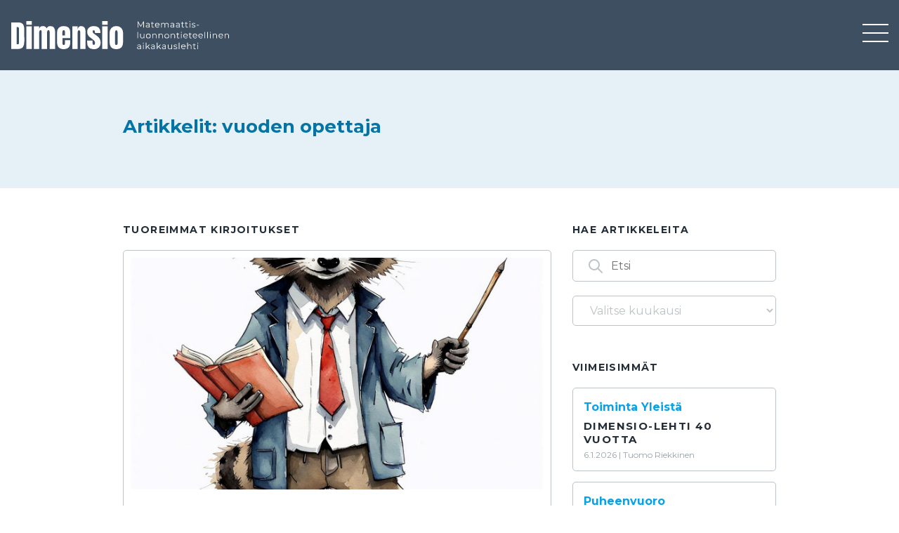

--- FILE ---
content_type: text/html; charset=UTF-8
request_url: https://dimensiolehti.fi/tag/vuoden-opettaja/
body_size: 100792
content:
<!doctype html>
<html lang="fi">
  <head>
  <meta charset="utf-8">
  <meta http-equiv="x-ua-compatible" content="ie=edge">
  <meta name="viewport" content="width=device-width, initial-scale=1, shrink-to-fit=no">
  <meta name='robots' content='index, follow, max-image-preview:large, max-snippet:-1, max-video-preview:-1' />

	<!-- This site is optimized with the Yoast SEO plugin v26.4 - https://yoast.com/wordpress/plugins/seo/ -->
	<title>vuoden opettaja - Dimensiolehti</title>
	<link rel="canonical" href="https://dimensiolehti.fi/tag/vuoden-opettaja/" />
	<link rel="next" href="https://dimensiolehti.fi/tag/vuoden-opettaja/page/2/" />
	<meta property="og:locale" content="fi_FI" />
	<meta property="og:type" content="article" />
	<meta property="og:title" content="vuoden opettaja - Dimensiolehti" />
	<meta property="og:url" content="https://dimensiolehti.fi/tag/vuoden-opettaja/" />
	<meta property="og:site_name" content="Dimensiolehti" />
	<meta name="twitter:card" content="summary_large_image" />
	<script type="application/ld+json" class="yoast-schema-graph">{"@context":"https://schema.org","@graph":[{"@type":"CollectionPage","@id":"https://dimensiolehti.fi/tag/vuoden-opettaja/","url":"https://dimensiolehti.fi/tag/vuoden-opettaja/","name":"vuoden opettaja - Dimensiolehti","isPartOf":{"@id":"https://dimensiolehti.fi/#website"},"primaryImageOfPage":{"@id":"https://dimensiolehti.fi/tag/vuoden-opettaja/#primaryimage"},"image":{"@id":"https://dimensiolehti.fi/tag/vuoden-opettaja/#primaryimage"},"thumbnailUrl":"https://dimensiolehti.fi/app/uploads/2025/08/ai-generated-8669712_1280.jpg","breadcrumb":{"@id":"https://dimensiolehti.fi/tag/vuoden-opettaja/#breadcrumb"},"inLanguage":"fi"},{"@type":"ImageObject","inLanguage":"fi","@id":"https://dimensiolehti.fi/tag/vuoden-opettaja/#primaryimage","url":"https://dimensiolehti.fi/app/uploads/2025/08/ai-generated-8669712_1280.jpg","contentUrl":"https://dimensiolehti.fi/app/uploads/2025/08/ai-generated-8669712_1280.jpg","width":1280,"height":1280},{"@type":"BreadcrumbList","@id":"https://dimensiolehti.fi/tag/vuoden-opettaja/#breadcrumb","itemListElement":[{"@type":"ListItem","position":1,"name":"Home","item":"https://dimensiolehti.fi/"},{"@type":"ListItem","position":2,"name":"vuoden opettaja"}]},{"@type":"WebSite","@id":"https://dimensiolehti.fi/#website","url":"https://dimensiolehti.fi/","name":"Dimensiolehti","description":"","publisher":{"@id":"https://dimensiolehti.fi/#organization"},"potentialAction":[{"@type":"SearchAction","target":{"@type":"EntryPoint","urlTemplate":"https://dimensiolehti.fi/?s={search_term_string}"},"query-input":{"@type":"PropertyValueSpecification","valueRequired":true,"valueName":"search_term_string"}}],"inLanguage":"fi"},{"@type":"Organization","@id":"https://dimensiolehti.fi/#organization","name":"Dimensiolehti","url":"https://dimensiolehti.fi/","logo":{"@type":"ImageObject","inLanguage":"fi","@id":"https://dimensiolehti.fi/#/schema/logo/image/","url":"https://dimensiolehti.fi/app/uploads/2021/03/Logo.svg","contentUrl":"https://dimensiolehti.fi/app/uploads/2021/03/Logo.svg","width":310,"height":40,"caption":"Dimensiolehti"},"image":{"@id":"https://dimensiolehti.fi/#/schema/logo/image/"}}]}</script>
	<!-- / Yoast SEO plugin. -->


<link rel="alternate" type="application/rss+xml" title="Dimensiolehti &raquo; vuoden opettaja avainsanan RSS-syöte" href="https://dimensiolehti.fi/tag/vuoden-opettaja/feed/" />
<style id='wp-img-auto-sizes-contain-inline-css' type='text/css'>
img:is([sizes=auto i],[sizes^="auto," i]){contain-intrinsic-size:3000px 1500px}
/*# sourceURL=wp-img-auto-sizes-contain-inline-css */
</style>
<style id='wp-emoji-styles-inline-css' type='text/css'>

	img.wp-smiley, img.emoji {
		display: inline !important;
		border: none !important;
		box-shadow: none !important;
		height: 1em !important;
		width: 1em !important;
		margin: 0 0.07em !important;
		vertical-align: -0.1em !important;
		background: none !important;
		padding: 0 !important;
	}
/*# sourceURL=wp-emoji-styles-inline-css */
</style>
<style id='wp-block-library-inline-css' type='text/css'>
:root{--wp-block-synced-color:#7a00df;--wp-block-synced-color--rgb:122,0,223;--wp-bound-block-color:var(--wp-block-synced-color);--wp-editor-canvas-background:#ddd;--wp-admin-theme-color:#007cba;--wp-admin-theme-color--rgb:0,124,186;--wp-admin-theme-color-darker-10:#006ba1;--wp-admin-theme-color-darker-10--rgb:0,107,160.5;--wp-admin-theme-color-darker-20:#005a87;--wp-admin-theme-color-darker-20--rgb:0,90,135;--wp-admin-border-width-focus:2px}@media (min-resolution:192dpi){:root{--wp-admin-border-width-focus:1.5px}}.wp-element-button{cursor:pointer}:root .has-very-light-gray-background-color{background-color:#eee}:root .has-very-dark-gray-background-color{background-color:#313131}:root .has-very-light-gray-color{color:#eee}:root .has-very-dark-gray-color{color:#313131}:root .has-vivid-green-cyan-to-vivid-cyan-blue-gradient-background{background:linear-gradient(135deg,#00d084,#0693e3)}:root .has-purple-crush-gradient-background{background:linear-gradient(135deg,#34e2e4,#4721fb 50%,#ab1dfe)}:root .has-hazy-dawn-gradient-background{background:linear-gradient(135deg,#faaca8,#dad0ec)}:root .has-subdued-olive-gradient-background{background:linear-gradient(135deg,#fafae1,#67a671)}:root .has-atomic-cream-gradient-background{background:linear-gradient(135deg,#fdd79a,#004a59)}:root .has-nightshade-gradient-background{background:linear-gradient(135deg,#330968,#31cdcf)}:root .has-midnight-gradient-background{background:linear-gradient(135deg,#020381,#2874fc)}:root{--wp--preset--font-size--normal:16px;--wp--preset--font-size--huge:42px}.has-regular-font-size{font-size:1em}.has-larger-font-size{font-size:2.625em}.has-normal-font-size{font-size:var(--wp--preset--font-size--normal)}.has-huge-font-size{font-size:var(--wp--preset--font-size--huge)}.has-text-align-center{text-align:center}.has-text-align-left{text-align:left}.has-text-align-right{text-align:right}.has-fit-text{white-space:nowrap!important}#end-resizable-editor-section{display:none}.aligncenter{clear:both}.items-justified-left{justify-content:flex-start}.items-justified-center{justify-content:center}.items-justified-right{justify-content:flex-end}.items-justified-space-between{justify-content:space-between}.screen-reader-text{border:0;clip-path:inset(50%);height:1px;margin:-1px;overflow:hidden;padding:0;position:absolute;width:1px;word-wrap:normal!important}.screen-reader-text:focus{background-color:#ddd;clip-path:none;color:#444;display:block;font-size:1em;height:auto;left:5px;line-height:normal;padding:15px 23px 14px;text-decoration:none;top:5px;width:auto;z-index:100000}html :where(.has-border-color){border-style:solid}html :where([style*=border-top-color]){border-top-style:solid}html :where([style*=border-right-color]){border-right-style:solid}html :where([style*=border-bottom-color]){border-bottom-style:solid}html :where([style*=border-left-color]){border-left-style:solid}html :where([style*=border-width]){border-style:solid}html :where([style*=border-top-width]){border-top-style:solid}html :where([style*=border-right-width]){border-right-style:solid}html :where([style*=border-bottom-width]){border-bottom-style:solid}html :where([style*=border-left-width]){border-left-style:solid}html :where(img[class*=wp-image-]){height:auto;max-width:100%}:where(figure){margin:0 0 1em}html :where(.is-position-sticky){--wp-admin--admin-bar--position-offset:var(--wp-admin--admin-bar--height,0px)}@media screen and (max-width:600px){html :where(.is-position-sticky){--wp-admin--admin-bar--position-offset:0px}}
/*# sourceURL=/wp-includes/css/dist/block-library/common.min.css */
</style>
<style id='classic-theme-styles-inline-css' type='text/css'>
/*! This file is auto-generated */
.wp-block-button__link{color:#fff;background-color:#32373c;border-radius:9999px;box-shadow:none;text-decoration:none;padding:calc(.667em + 2px) calc(1.333em + 2px);font-size:1.125em}.wp-block-file__button{background:#32373c;color:#fff;text-decoration:none}
/*# sourceURL=/wp-includes/css/classic-themes.min.css */
</style>
<link rel='stylesheet' id='buy_sell_ads_pro_main_stylesheet-css' href='https://dimensiolehti.fi/app/plugins/bsa-plugin-pro-scripteo/frontend/css/asset/style.css?v=4.43&#038;ver=6.9' type='text/css' media='all' />
<link rel='stylesheet' id='buy_sell_ads_pro_user_panel-css' href='https://dimensiolehti.fi/app/plugins/bsa-plugin-pro-scripteo/frontend/css/asset/user-panel.css?ver=6.9' type='text/css' media='all' />
<link rel='stylesheet' id='buy_sell_ads_pro_template_stylesheet-css' href='https://dimensiolehti.fi/app/plugins/bsa-plugin-pro-scripteo/frontend/css/all.css?ver=6.9' type='text/css' media='all' />
<link rel='stylesheet' id='buy_sell_ads_pro_animate_stylesheet-css' href='https://dimensiolehti.fi/app/plugins/bsa-plugin-pro-scripteo/frontend/css/asset/animate.css?ver=6.9' type='text/css' media='all' />
<link rel='stylesheet' id='buy_sell_ads_pro_chart_stylesheet-css' href='https://dimensiolehti.fi/app/plugins/bsa-plugin-pro-scripteo/frontend/css/asset/chart.css?ver=6.9' type='text/css' media='all' />
<link rel='stylesheet' id='buy_sell_ads_pro_carousel_stylesheet-css' href='https://dimensiolehti.fi/app/plugins/bsa-plugin-pro-scripteo/frontend/css/asset/bsa.carousel.css?ver=6.9' type='text/css' media='all' />
<link rel='stylesheet' id='buy_sell_ads_pro_materialize_stylesheet-css' href='https://dimensiolehti.fi/app/plugins/bsa-plugin-pro-scripteo/frontend/css/asset/material-design.css?ver=6.9' type='text/css' media='all' />
<link rel='stylesheet' id='jquery-ui-css' href='https://dimensiolehti.fi/app/plugins/bsa-plugin-pro-scripteo/frontend/css/asset/ui-datapicker.css?ver=6.9' type='text/css' media='all' />
<link rel='stylesheet' id='contact-form-7-css' href='https://dimensiolehti.fi/app/plugins/contact-form-7/includes/css/styles.css?ver=6.1.4' type='text/css' media='all' />
<link rel='stylesheet' id='l2h_style-css' href='https://dimensiolehti.fi/app/plugins/latex2html/inc/css/latex.min.css?ver=2.6.2' type='text/css' media='screen, print' />
<link rel='stylesheet' id='l2h_print_style-css' href='https://dimensiolehti.fi/app/plugins/latex2html/inc/css/print.min.css?ver=2.6.2' type='text/css' media='print' />
<link rel='stylesheet' id='sage/main.css-css' href='https://dimensiolehti.fi/app/themes/dimensiolehti-theme/dist/styles/main_665680c6.css' type='text/css' media='all' />
<script type="text/javascript" src="https://dimensiolehti.fi/wp/wp-includes/js/jquery/jquery.min.js?ver=3.7.1" id="jquery-core-js"></script>
<script type="text/javascript" src="https://dimensiolehti.fi/wp/wp-includes/js/jquery/jquery-migrate.min.js?ver=3.4.1" id="jquery-migrate-js"></script>
<script type="text/javascript" id="thickbox-js-extra">
/* <![CDATA[ */
var thickboxL10n = {"next":"Seuraava \u00bb","prev":"\u00ab Edellinen","image":"Kuva","of":"/","close":"Sulje","noiframes":"T\u00e4m\u00e4 toiminto edellytt\u00e4\u00e4 kehyksi\u00e4. Sinulla on kehykset estetty tai selaimesi ei tue niit\u00e4.","loadingAnimation":"https://dimensiolehti.fi/wp/wp-includes/js/thickbox/loadingAnimation.gif"};
//# sourceURL=thickbox-js-extra
/* ]]> */
</script>
<script type="text/javascript" src="https://dimensiolehti.fi/wp/wp-includes/js/thickbox/thickbox.js?ver=3.1-20121105" id="thickbox-js"></script>
<script type="text/javascript" src="https://dimensiolehti.fi/wp/wp-includes/js/underscore.min.js?ver=1.13.7" id="underscore-js"></script>
<script type="text/javascript" src="https://dimensiolehti.fi/wp/wp-includes/js/shortcode.min.js?ver=6.9" id="shortcode-js"></script>
<script type="text/javascript" src="https://dimensiolehti.fi/wp/wp-admin/js/media-upload.min.js?ver=6.9" id="media-upload-js"></script>
<script type="text/javascript" src="https://dimensiolehti.fi/app/plugins/bsa-plugin-pro-scripteo/frontend/js/script.js?ver=6.9" id="buy_sell_ads_pro_js_script-js"></script>
<script type="text/javascript" src="https://dimensiolehti.fi/app/plugins/bsa-plugin-pro-scripteo/frontend/js/jquery.viewportchecker.js?ver=6.9" id="buy_sell_ads_pro_viewport_checker_js_script-js"></script>
<script type="text/javascript" src="https://dimensiolehti.fi/app/plugins/bsa-plugin-pro-scripteo/frontend/js/chart.js?ver=6.9" id="buy_sell_ads_pro_chart_js_script-js"></script>
<script type="text/javascript" src="https://dimensiolehti.fi/app/plugins/bsa-plugin-pro-scripteo/frontend/js/jquery.simplyscroll.js?ver=6.9" id="buy_sell_ads_pro_simply_scroll_js_script-js"></script>
<link rel="https://api.w.org/" href="https://dimensiolehti.fi/wp-json/" /><link rel="alternate" title="JSON" type="application/json" href="https://dimensiolehti.fi/wp-json/wp/v2/tags/66" /><link rel="EditURI" type="application/rsd+xml" title="RSD" href="https://dimensiolehti.fi/wp/xmlrpc.php?rsd" />
<meta name="generator" content="WordPress 6.9" />
<style>
	/* Custom BSA_PRO Styles */

	/* fonts */

	/* form */
	.bsaProOrderingForm {   }
	.bsaProInput input,
	.bsaProInput input[type='file'],
	.bsaProSelectSpace select,
	.bsaProInputsRight .bsaInputInner,
	.bsaProInputsRight .bsaInputInner label {   }
	.bsaProPrice  {  }
	.bsaProDiscount  {   }
	.bsaProOrderingForm .bsaProSubmit,
	.bsaProOrderingForm .bsaProSubmit:hover,
	.bsaProOrderingForm .bsaProSubmit:active {   }

	/* alerts */
	.bsaProAlert,
	.bsaProAlert > a,
	.bsaProAlert > a:hover,
	.bsaProAlert > a:focus {  }
	.bsaProAlertSuccess {  }
	.bsaProAlertFailed {  }

	/* stats */
	.bsaStatsWrapper .ct-chart .ct-series.ct-series-b .ct-bar,
	.bsaStatsWrapper .ct-chart .ct-series.ct-series-b .ct-line,
	.bsaStatsWrapper .ct-chart .ct-series.ct-series-b .ct-point,
	.bsaStatsWrapper .ct-chart .ct-series.ct-series-b .ct-slice.ct-donut { stroke: #673AB7 !important; }

	.bsaStatsWrapper  .ct-chart .ct-series.ct-series-a .ct-bar,
	.bsaStatsWrapper .ct-chart .ct-series.ct-series-a .ct-line,
	.bsaStatsWrapper .ct-chart .ct-series.ct-series-a .ct-point,
	.bsaStatsWrapper .ct-chart .ct-series.ct-series-a .ct-slice.ct-donut { stroke: #FBCD39 !important; }

	/* Custom CSS */
	</style><style>
.latex_thm, .latex_lem, .latex_cor, .latex_defn, .latex_prop, .latex_rem{
  margin:0;padding:5px;
  background: lightcyan;
  border: solid 3px green;
  -moz-border-radius: 1.0em;
  -webkit-border-radius: 7px;
  box-shadow: 0 0 0 green;
}
.latex_em{
  font-style: italic;
}
.bibtex_title{
  font-weight:bold;
  color: #004b33;
}
a.bibtex_title{
  text-decoration: none;
}
.latex_proof::after{
  content: &quot;\220E&quot;;
  color: gray;
  text-align: right;
  display: block;
  font-size: 1.2em;
}
</style>
  <script>!function(a){function b(){this.vowels="aeiouyåäö",this.consonants="bcdfghjklmnpqrstvwxyz",this.hyphMark="­",this.rule1RegExp=new RegExp("["+this.consonants+"]["+this.vowels+"]","gi"),this.endReg=new RegExp("["+this.consonants+this.vowels+"]{2}$","i"),this.wrapperElement=document.createElement("div")}b.prototype.addHyphen=function(a,b){var c=a.slice(0,b);return this.endReg.exec(c)?a.slice(0,b)+this.hyphMark+a.slice(b):!1},b.prototype.hyphenateElement=function(a){for(var b=0;b<a.childNodes.length;b++){var c=a.childNodes[b];3===c.nodeType?c.data=this.hyphenateText(c.textContent):this.hyphenateElement(c)}},b.prototype.hyphenateElements=function(a){for(var b=0;b<a.length;b++)this.hyphenateElement(a[b])},b.prototype.hyphenateText=function(a){for(var b=a,c=[];null!=(match=this.rule1RegExp.exec(a));)c.push(match.index);for(var d=0,e=0;e<c.length;e++){var f=c[e]+d*this.hyphMark.length,g=this.addHyphen(b,f);g!==!1&&(d++,b=g)}return b},a.FinnishHyphenator=b}(window),function(a,b,c,d){function e(a){g||(g=new d),this.element=a,this._name=f,this.init()}var f="finnishHyphenator",g=null;a.extend(e.prototype,{init:function(){g.hyphenateElement(this.element)}}),a.fn[f]=function(b){return this.each(function(){a.data(this,"plugin_"+f)||a.data(this,"plugin_"+f,new e(this,b))}),this}}(jQuery,window,document,FinnishHyphenator);
</script>

      <!-- Global site tag (gtag.js) - Google Analytics -->
    <script async src="https://www.googletagmanager.com/gtag/js?id=G-JTJNQSDV55"></script>
    <script>
        window.dataLayer = window.dataLayer || [];
        function gtag(){dataLayer.push(arguments);}
        gtag('js', new Date());
        gtag('config', 'G-JTJNQSDV55');
    </script>
  </head>
  <body class="archive tag tag-vuoden-opettaja tag-66 wp-custom-logo wp-theme-dimensiolehti-themeresources app-data index-data archive-data tag-data tag-66-data tag-vuoden-opettaja-data">
        <header class="banner">
  <nav class="navbar collapsed navbar-expand-xl" id="main-nav">
  <div class="navbar-header">
		      <a href="https://dimensiolehti.fi/" class="custom-logo-link" rel="home"><img width="310" height="40" src="https://dimensiolehti.fi/app/uploads/2021/03/Logo.svg" class="custom-logo" alt="Dimensiolehti" decoding="async" /></a>
    

    <button class="navbar-toggles__navbar-toggler navbar-toggler collapsed" tabindex="0" type="button" data-toggle="collapse" data-target="#main-menu" aria-controls="main-menu" aria-expanded="false" aria-label="Toggle navigation">
      <span class="navbar-toggler__line"></span>
      <span class="navbar-toggler__line"></span>
      <span class="navbar-toggler__line"></span>
    </button>
  </div>

  <div class="collapse navbar-collapse" id="main-menu">
	          <ul id="menu-paavalikko" class="navbar-nav mr-auto"><li class="nav-item menu-item menu-puheenvuoro"><a class="nav-link" href="https://dimensiolehti.fi/category/puheenvuoro/">Puheenvuoro</a></li>
<li class="nav-item menu-item menu-opetus"><a class="nav-link" href="https://dimensiolehti.fi/category/opetus/">Opetus</a></li>
<li class="nav-item menu-item menu-toiminta"><a class="nav-link" href="https://dimensiolehti.fi/category/toiminta/">Toiminta</a></li>
<li class="nav-item menu-item menu-tiede-ja-teknologia"><a class="nav-link" href="https://dimensiolehti.fi/category/tiede-ja-teknologia/">Tiede ja teknologia</a></li>
<li class="nav-item menu-item menu-lukuvinkkeja"><a class="nav-link" href="https://dimensiolehti.fi/category/lukuvinkkeja/">Lukuvinkkejä</a></li>
<li class="nav-item menu-item menu-pulmasivut"><a class="nav-link" href="https://dimensiolehti.fi/category/pulmasivut/">Pulmasivut</a></li>
<li class="nav-item menu-item menu-kolumni"><a class="nav-link" href="https://dimensiolehti.fi/category/kolumni/">Kolumni</a></li>
<li class="nav-item menu-item menu-artiklar"><a class="nav-link" href="https://dimensiolehti.fi/category/svenska/">Artiklar</a></li>
<li class="nav-item menu-item menu-toimitus"><a class="nav-link" href="https://dimensiolehti.fi/toimitus/">Toimitus</a></li>
</ul>
      </div>
</nav>

  </header>
    <div class="page-header">
    <div class="container">
      <h1>Artikkelit: vuoden opettaja</h1>
    </div>
  </div>
    <div class="wrap container" role="document">
      <div class="content">
            <div class="row">
    <main class="col-12 col-lg-8">
              <h2 class="page-heading">Tuoreimmat kirjoitukset</h2>

        <div class="card-group articles-card-group">
          <div class="card article-card is-full is-large">
    <a href="https://dimensiolehti.fi/pieleen-menee-huonoja-ohjeita/" class="card__link article-card__link">
      <div class="card-thumbnail">
                  <img src="https://dimensiolehti.fi/app/uploads/2025/08/ai-generated-8669712_1280.jpg" alt="Pieleen menee: huonoja ohjeita">
              </div>
      <div class="card-body">
        <div class="categories">
                      <span>Opetus</span>
                  </div>
        <h3 class="card__title">Pieleen menee: huonoja ohjeita</h3>

                              <p class="post-excerpt">Vuoden opettajan etuihin kuuluu mahdollisuus saada äänensä kuuluviin. Mielessäni oli kirjoittaa opettajuudesta, pohtien tarkkanäköisesti ja kypsästi millaista hyvä opettajuus on. Sopivissa kohdissa − luonnollisesti ilman ilmeistä tyrkyttämistä − olisin tarjonnut hyviä vinkkejä. Kuitenkin, koska internet on jo niin täynnä hyvien vinkkien kokoelmia, että tuskin sinne uusia olisi enää edes mahtunut, ja koska yritelmät itsessäänkin muuntuivat &hellip; </p>
                  
        <div class="article-details">
          <span class="article-date">02.09.2025</span>
          <span> | </span>
          <span class="article-authors">Erkki Luoma-aho</span>
        </div>
      </div>
    </a>
  </div>

                                                <div class="card article-card ">
    <a href="https://dimensiolehti.fi/arets-larare-2024-i-mitt-matteland-del-3/" class="card__link article-card__link">
      <div class="card-thumbnail">
                  <img src="https://dimensiolehti.fi/app/uploads/2024/11/nina3_5.jpg" alt="Årets lärare 2024: I mitt Matteland, del 3">
              </div>
      <div class="card-body">
        <div class="categories">
                      <span>Opetus</span>
                      <span>På svenska</span>
                  </div>
        <h3 class="card__title">Årets lärare 2024: I mitt Matteland, del 3</h3>

        
        <div class="article-details">
          <span class="article-date">19.11.2024</span>
          <span> | </span>
          <span class="article-authors">Nina Aspegrén</span>
        </div>
      </div>
    </a>
  </div>

                                                <div class="card article-card ">
    <a href="https://dimensiolehti.fi/vuoden-opettajan-2025-erkki-luoma-ahon-puhe-koulutuspaivilla/" class="card__link article-card__link">
      <div class="card-thumbnail">
                  <img src="https://dimensiolehti.fi/app/uploads/2024/11/Erkki-Luoma-aho-kansi-scaled.jpg" alt="Vuoden opettajan 2025 Erkki Luoma-ahon puhe Koulutuspäivillä">
              </div>
      <div class="card-body">
        <div class="categories">
                      <span>Opetus</span>
                  </div>
        <h3 class="card__title">Vuoden opettajan 2025 Erkki Luoma-ahon puhe Koulutuspäivillä</h3>

        
        <div class="article-details">
          <span class="article-date">05.11.2024</span>
          <span> | </span>
          <span class="article-authors">Erkki Luoma-aho</span>
        </div>
      </div>
    </a>
  </div>

                                                <div class="card article-card ">
    <a href="https://dimensiolehti.fi/arets-larare-2024-i-mitt-matteland-del-2/" class="card__link article-card__link">
      <div class="card-thumbnail">
                  <img src="https://dimensiolehti.fi/app/uploads/2024/08/matte05.jpg" alt="Årets lä­ra­re 2024: I mitt Mat­te­land, del 2">
              </div>
      <div class="card-body">
        <div class="categories">
                      <span>Opetus</span>
                      <span>På svenska</span>
                  </div>
        <h3 class="card__title">Årets lä­ra­re 2024: I mitt Mat­te­land, del 2</h3>

        
        <div class="article-details">
          <span class="article-date">13.08.2024</span>
          <span> | </span>
          <span class="article-authors">Nina Aspegrén</span>
        </div>
      </div>
    </a>
  </div>

                                                <div class="card article-card ">
    <a href="https://dimensiolehti.fi/arets-larare-2024-i-mitt-matteland-del-1/" class="card__link article-card__link">
      <div class="card-thumbnail">
                  <img src="https://dimensiolehti.fi/app/uploads/2024/04/matteland1.jpg" alt="Årets lärare 2024: I mitt Matteland, del 1">
              </div>
      <div class="card-body">
        <div class="categories">
                      <span>Opetus</span>
                      <span>På svenska</span>
                  </div>
        <h3 class="card__title">Årets lärare 2024: I mitt Matteland, del 1</h3>

        
        <div class="article-details">
          <span class="article-date">16.04.2024</span>
          <span> | </span>
          <span class="article-authors">Nina Aspegrén</span>
        </div>
      </div>
    </a>
  </div>

                                    <div class="ad-container">
              <div class="bsaProCarousel bsaProCarousel-2" style="display:none"><div id="bsa-image-1" class="apPluginContainer bsaProContainer-2 bsa-image-1 bsa-pro-col-1" style="display: block !important"><div class="bsaProHeader" style="background-color:"><h3 class="bsaProHeader__title" style="color:"><span> </span></h3><a class="bsaProHeader__formUrl" href="https://dimensiolehti.fi?sid=2" target="_blank" style="color:"><span> </span></a></div><div class="bsaProItems bsaGridGutter bsa-owl-carousel bsa-owl-carousel-2" style="background-color:"><div class="bsaProItem bsaReset" data-animation="none" style="opacity:1"><a class="bsaProItem__url" href="https://dimensiolehti.fi?sid=2&bsa_pro_id=66&bsa_pro_url=1" target="_blank"><div class="bsaProItemInner" style="background-color:"><div class="bsaProItemInner__thumb"><div class="bsaProAnimateThumb animated"><div class="bsaProItemInner__img" style="background-image: url(&#39;https://dimensiolehti.fi/app/uploads/bsa-pro-upload/1755164595-matikkatreenit (1).png&#39;)"></div></div></div></div></a></div><div class="bsaProItem bsaReset" data-animation="none" style="opacity:1"><a class="bsaProItem__url" href="https://dimensiolehti.fi?sid=2&bsa_pro_id=73&bsa_pro_url=1" target="_blank"><div class="bsaProItemInner" style="background-color:"><div class="bsaProItemInner__thumb"><div class="bsaProAnimateThumb animated"><div class="bsaProItemInner__img" style="background-image: url(&#39;https://dimensiolehti.fi/app/uploads/bsa-pro-upload/1764764946-Educa26_NahdaanEducassa_798x120.jpg&#39;)"></div></div></div></div></a></div><div class="bsaProItem bsaReset" data-animation="none" style="opacity:1"><a class="bsaProItem__url" href="https://dimensiolehti.fi?sid=2&bsa_pro_id=74&bsa_pro_url=1" target="_blank"><div class="bsaProItemInner" style="background-color:"><div class="bsaProItemInner__thumb"><div class="bsaProAnimateThumb animated"><div class="bsaProItemInner__img" style="background-image: url(&#39;https://dimensiolehti.fi/app/uploads/bsa-pro-upload/1765526276-liity jäseneksi (1).png&#39;)"></div></div></div></div></a></div></div></div>													<script>
								(function ($) {
									"use strict";
									var bsaProContainer = $('.bsaProContainer-2');
									var number_show_ads = "0";
									var number_hide_ads = "0";
									if ( number_show_ads > 0 ) {
										setTimeout(function () { bsaProContainer.fadeIn(); }, number_show_ads * 1000);
									}
									if ( number_hide_ads > 0 ) {
										setTimeout(function () { bsaProContainer.fadeOut(); }, number_hide_ads * 1000);
									}
								})(jQuery);
							</script>
												</div>						<script>
							(function ($) {
								"use strict";
								function bsaOwlCarousel() {
									var owl = $(".bsa-owl-carousel-2");
																		owl.owlCarousel({
										loop: true,
																				autoPlay: 5000,
										autoPlayHoverPause: false,
																				autoPlayTimeout: 5000,
										paginationSpeed: 700,
										items: 1,
										rewindSpeed: 1000,
										singleItem : true,										slideSpeed: 400,
										autoWidth: true,
										transitionStyle : "bsaFade",										nav: false,
										dots: false
									});
																	}
								$(document).ready(function () {
									setTimeout(function () {
										var owlCarousel = $(".bsaProCarousel-2");
										var crop = "ajax";
										var ajax = $('.bsa_pro_ajax_load-2');
										if ( crop === "ajax" ) {
											if ( ajax.children.length > 0 ) {
												owlCarousel.fadeIn();
												bsaOwlCarousel();
												setTimeout(function () {
													ajax.fadeIn();
												}, 100);
											}
										} else {
											bsaOwlCarousel();
											owlCarousel.fadeIn();
										}
									}, 700);
								});
							})(jQuery);
						</script>
						<style>
							.bsaProCarousel-2 {
								max-width: 728px;
								width: 100%;
								overflow: hidden;
								margin: 0 auto;
							}
							.bsaProCarousel-2 .bx-wrapper {
								border: 0 !important;
								box-shadow: none !important;
								margin-bottom: 0 !important;
							}
													</style>
						            </div>
                                  <div class="card article-card ">
    <a href="https://dimensiolehti.fi/vuoden-opettaja-2023-ajatuksia-uuden-lukuvuoden-aarella/" class="card__link article-card__link">
      <div class="card-thumbnail">
                  <img src="https://dimensiolehti.fi/app/uploads/2023/08/otsikkokuva.jpg" alt="Vuoden opettaja 2023: Ajatuksia uuden lukuvuoden äärellä">
              </div>
      <div class="card-body">
        <div class="categories">
                      <span>Opetus</span>
                      <span>Puheenvuoro</span>
                  </div>
        <h3 class="card__title">Vuoden opettaja 2023: Ajatuksia uuden lukuvuoden äärellä</h3>

        
        <div class="article-details">
          <span class="article-date">31.08.2023</span>
          <span> | </span>
          <span class="article-authors">Lauri Hellsten</span>
        </div>
      </div>
    </a>
  </div>

                                                <div class="card article-card ">
    <a href="https://dimensiolehti.fi/vuoden-opettaja-2022-masked-code-eli-ohjelmointia-maskin-takana/" class="card__link article-card__link">
      <div class="card-thumbnail">
                  <img src="https://dimensiolehti.fi/app/uploads/2023/02/microbitit1.png" alt="Vuoden opettaja 2022: MaskED Code eli ohjelmointia maskin takana">
              </div>
      <div class="card-body">
        <div class="categories">
                      <span>Opetus</span>
                      <span>Puheenvuoro</span>
                  </div>
        <h3 class="card__title">Vuoden opettaja 2022: MaskED Code eli ohjelmointia maskin takana</h3>

        
        <div class="article-details">
          <span class="article-date">28.02.2023</span>
          <span> | </span>
          <span class="article-authors">Maarit Savolainen</span>
        </div>
      </div>
    </a>
  </div>

                                                <div class="card article-card ">
    <a href="https://dimensiolehti.fi/vuoden-opettaja-2022-toiminnallista-matematiikkaa-legoilla/" class="card__link article-card__link">
      <div class="card-thumbnail">
                  <img src="https://dimensiolehti.fi/app/uploads/2022/10/lego6.jpg" alt="Vuoden opettaja 2022: Toiminnallista matematiikkaa legoilla">
              </div>
      <div class="card-body">
        <div class="categories">
                      <span>Opetus</span>
                      <span>Puheenvuoro</span>
                  </div>
        <h3 class="card__title">Vuoden opettaja 2022: Toiminnallista matematiikkaa legoilla</h3>

        
        <div class="article-details">
          <span class="article-date">27.10.2022</span>
          <span> | </span>
          <span class="article-authors">Maarit Savolainen</span>
        </div>
      </div>
    </a>
  </div>

                                                <div class="card article-card ">
    <a href="https://dimensiolehti.fi/vuoden-opettaja-2022-pakopeleja-rakentamassa/" class="card__link article-card__link">
      <div class="card-thumbnail">
                  <img src="https://dimensiolehti.fi/app/uploads/2022/09/pakopeli1.png" alt="Vuoden opettaja 2022: Pakopelejä rakentamassa">
              </div>
      <div class="card-body">
        <div class="categories">
                      <span>Opetus</span>
                      <span>Puheenvuoro</span>
                  </div>
        <h3 class="card__title">Vuoden opettaja 2022: Pakopelejä rakentamassa</h3>

        
        <div class="article-details">
          <span class="article-date">22.09.2022</span>
          <span> | </span>
          <span class="article-authors">Maarit Savolainen</span>
        </div>
      </div>
    </a>
  </div>

                                    <div class="ad-container">
              <div class="bsaProCarousel bsaProCarousel-2" style="display:none"><div id="bsa-image-1" class="apPluginContainer bsaProContainer-2 bsa-image-1 bsa-pro-col-1" style="display: block !important"><div class="bsaProHeader" style="background-color:"><h3 class="bsaProHeader__title" style="color:"><span> </span></h3><a class="bsaProHeader__formUrl" href="https://dimensiolehti.fi?sid=2" target="_blank" style="color:"><span> </span></a></div><div class="bsaProItems bsaGridGutter bsa-owl-carousel bsa-owl-carousel-2" style="background-color:"><div class="bsaProItem bsaReset" data-animation="none" style="opacity:1"><a class="bsaProItem__url" href="https://dimensiolehti.fi?sid=2&bsa_pro_id=66&bsa_pro_url=1" target="_blank"><div class="bsaProItemInner" style="background-color:"><div class="bsaProItemInner__thumb"><div class="bsaProAnimateThumb animated"><div class="bsaProItemInner__img" style="background-image: url(&#39;https://dimensiolehti.fi/app/uploads/bsa-pro-upload/1755164595-matikkatreenit (1).png&#39;)"></div></div></div></div></a></div><div class="bsaProItem bsaReset" data-animation="none" style="opacity:1"><a class="bsaProItem__url" href="https://dimensiolehti.fi?sid=2&bsa_pro_id=73&bsa_pro_url=1" target="_blank"><div class="bsaProItemInner" style="background-color:"><div class="bsaProItemInner__thumb"><div class="bsaProAnimateThumb animated"><div class="bsaProItemInner__img" style="background-image: url(&#39;https://dimensiolehti.fi/app/uploads/bsa-pro-upload/1764764946-Educa26_NahdaanEducassa_798x120.jpg&#39;)"></div></div></div></div></a></div><div class="bsaProItem bsaReset" data-animation="none" style="opacity:1"><a class="bsaProItem__url" href="https://dimensiolehti.fi?sid=2&bsa_pro_id=74&bsa_pro_url=1" target="_blank"><div class="bsaProItemInner" style="background-color:"><div class="bsaProItemInner__thumb"><div class="bsaProAnimateThumb animated"><div class="bsaProItemInner__img" style="background-image: url(&#39;https://dimensiolehti.fi/app/uploads/bsa-pro-upload/1765526276-liity jäseneksi (1).png&#39;)"></div></div></div></div></a></div></div></div>													<script>
								(function ($) {
									"use strict";
									var bsaProContainer = $('.bsaProContainer-2');
									var number_show_ads = "0";
									var number_hide_ads = "0";
									if ( number_show_ads > 0 ) {
										setTimeout(function () { bsaProContainer.fadeIn(); }, number_show_ads * 1000);
									}
									if ( number_hide_ads > 0 ) {
										setTimeout(function () { bsaProContainer.fadeOut(); }, number_hide_ads * 1000);
									}
								})(jQuery);
							</script>
												</div>						<script>
							(function ($) {
								"use strict";
								function bsaOwlCarousel() {
									var owl = $(".bsa-owl-carousel-2");
																		owl.owlCarousel({
										loop: true,
																				autoPlay: 5000,
										autoPlayHoverPause: false,
																				autoPlayTimeout: 5000,
										paginationSpeed: 700,
										items: 1,
										rewindSpeed: 1000,
										singleItem : true,										slideSpeed: 400,
										autoWidth: true,
										transitionStyle : "bsaFade",										nav: false,
										dots: false
									});
																	}
								$(document).ready(function () {
									setTimeout(function () {
										var owlCarousel = $(".bsaProCarousel-2");
										var crop = "ajax";
										var ajax = $('.bsa_pro_ajax_load-2');
										if ( crop === "ajax" ) {
											if ( ajax.children.length > 0 ) {
												owlCarousel.fadeIn();
												bsaOwlCarousel();
												setTimeout(function () {
													ajax.fadeIn();
												}, 100);
											}
										} else {
											bsaOwlCarousel();
											owlCarousel.fadeIn();
										}
									}, 700);
								});
							})(jQuery);
						</script>
						<style>
							.bsaProCarousel-2 {
								max-width: 728px;
								width: 100%;
								overflow: hidden;
								margin: 0 auto;
							}
							.bsaProCarousel-2 .bx-wrapper {
								border: 0 !important;
								box-shadow: none !important;
								margin-bottom: 0 !important;
							}
													</style>
						            </div>
                                  <div class="card article-card ">
    <a href="https://dimensiolehti.fi/maolin-yhteistyota-lukema-verkoston-kanssa/" class="card__link article-card__link">
      <div class="card-thumbnail">
                  <img src="https://dimensiolehti.fi/app/uploads/2021/01/vuoden_opettaja_anu_360_1140.png" alt="Vuoden 2021 opettaja: MAOLin yhteistyötä Lukema-verkoston kanssa">
              </div>
      <div class="card-body">
        <div class="categories">
                      <span>Toiminta</span>
                  </div>
        <h3 class="card__title">Vuoden 2021 opettaja: MAOLin yhteistyötä Lukema-verkoston kanssa</h3>

        
        <div class="article-details">
          <span class="article-date">26.10.2021</span>
          <span> | </span>
          <span class="article-authors">Anu Penttilä</span>
        </div>
      </div>
    </a>
  </div>

                                                <div class="card article-card ">
    <a href="https://dimensiolehti.fi/opettaja-innosta-osallistumaan-neljan-tieteen-kisoihin/" class="card__link article-card__link">
      <div class="card-thumbnail">
                  <img src="https://dimensiolehti.fi/app/uploads/2021/09/4tieteen-kisat-dimensio.png" alt="Opettaja, innosta osallistumaan Neljän tieteen kisoihin ">
              </div>
      <div class="card-body">
        <div class="categories">
                      <span>Toiminta</span>
                  </div>
        <h3 class="card__title">Opettaja, innosta osallistumaan Neljän tieteen kisoihin </h3>

        
        <div class="article-details">
          <span class="article-date">28.09.2021</span>
          <span> | </span>
          <span class="article-authors">Anu Penttilä</span>
        </div>
      </div>
    </a>
  </div>

                                            </div>
        
        <div class="filtered-pages-list-pagination pagination">
          <span aria-current="page" class="page-numbers current">1</span>
<a class="page-numbers" href="https://dimensiolehti.fi/tag/vuoden-opettaja/page/2/">2</a>
<a class="next page-numbers" href="https://dimensiolehti.fi/tag/vuoden-opettaja/page/2/"><span class="next-button"><svg xmlns="http://www.w3.org/2000/svg" width="21.864" height="12.728" viewBox="0 0 21.864 12.728"><defs><style>.a{fill:#232d37;}</style></defs><g transform="translate(-1536 -824.136)"><rect class="a" width="18" height="3" transform="translate(1536 829)"/><rect class="a" width="9" height="3" transform="translate(1549.379 834.743) rotate(-45)"/><rect class="a" width="9" height="3" transform="translate(1555.743 832.621) rotate(-135)"/></g></svg><span></a>        </div>
          </main>

    <sidebar class="sidebar col-12 col-lg-4">
      <div class="sidebar__wrapper">
  <section id="search-widget" class="search-widget">
    <h3>Hae artikkeleita</h3>
    <div class="search-container">
      <div class="search__wrapper">
        <form id="searchform" class="searchform" method="get" action="https://dimensiolehti.fi/">
          <label for="searchfield"><svg xmlns="http://www.w3.org/2000/svg" class="icon icon-tabler icon-tabler-search" width="24" height="24" viewBox="0 0 24 24" stroke-width="2" stroke="currentColor" fill="none" stroke-linecap="round" stroke-linejoin="round">
  <path stroke="none" d="M0 0h24v24H0z" fill="none"/>
  <circle cx="10" cy="10" r="7" />
  <line x1="21" y1="21" x2="15" y2="15" />
</svg>
</label>
          <input id="searchfield" type="text" class="search-field" name="s" placeholder="Etsi" value="">
        </form>
        <button id="closeSearch" class="close-search"><svg xmlns="http://www.w3.org/2000/svg" class="icon icon-tabler icon-tabler-x" width="24" height="24" viewBox="0 0 24 24" stroke-width="2" stroke="currentColor" fill="none" stroke-linecap="round" stroke-linejoin="round">
  <path stroke="none" d="M0 0h24v24H0z" fill="none"/>
  <line x1="18" y1="6" x2="6" y2="18" />
  <line x1="6" y1="6" x2="18" y2="18" />
</svg>


</button>
      </div>
      <div class="tags-container">
        <div class="tags-wrapper">
          <p class="tags-info">Löydät artikkeleita myös seuraavilla avainsanoilla</p>
          <div class="tags-list">
                          <a href="https://dimensiolehti.fi/tag/14-3/" class="badge tag-badge">14.3.</a>
                          <a href="https://dimensiolehti.fi/tag/1986/" class="badge tag-badge">1986</a>
                          <a href="https://dimensiolehti.fi/tag/2-asteen-yhtalo-2/" class="badge tag-badge">2. asteen yhtälö</a>
                          <a href="https://dimensiolehti.fi/tag/2025/" class="badge tag-badge">2025</a>
                          <a href="https://dimensiolehti.fi/tag/2026/" class="badge tag-badge">2026</a>
                          <a href="https://dimensiolehti.fi/tag/3-asteen-yhtalo/" class="badge tag-badge">3. asteen yhtälö</a>
                          <a href="https://dimensiolehti.fi/tag/40-vuotta/" class="badge tag-badge">40-vuotta</a>
                          <a href="https://dimensiolehti.fi/tag/90-vuotta-2/" class="badge tag-badge">90 vuotta</a>
                          <a href="https://dimensiolehti.fi/tag/90-vuotta/" class="badge tag-badge">90-vuotta</a>
                          <a href="https://dimensiolehti.fi/tag/abitti2/" class="badge tag-badge">abitti2</a>
                          <a href="https://dimensiolehti.fi/tag/affiinikuvaus/" class="badge tag-badge">affiinikuvaus</a>
                          <a href="https://dimensiolehti.fi/tag/ahdistunut/" class="badge tag-badge">ahdistunut</a>
                          <a href="https://dimensiolehti.fi/tag/aivojumppa/" class="badge tag-badge">aivojumppa</a>
                          <a href="https://dimensiolehti.fi/tag/alakoulu/" class="badge tag-badge">alakoulu</a>
                          <a href="https://dimensiolehti.fi/tag/alkukartoitus/" class="badge tag-badge">alkukartoitus</a>
                          <a href="https://dimensiolehti.fi/tag/alkurajahdys/" class="badge tag-badge">alkuräjähdys</a>
                          <a href="https://dimensiolehti.fi/tag/allergia/" class="badge tag-badge">allergia</a>
                          <a href="https://dimensiolehti.fi/tag/allergiaportaali/" class="badge tag-badge">allergiaportaali</a>
                          <a href="https://dimensiolehti.fi/tag/alli-huovinen/" class="badge tag-badge">Alli Huovinen</a>
                          <a href="https://dimensiolehti.fi/tag/ammatillinen-opetus/" class="badge tag-badge">ammatillinen opetus</a>
                          <a href="https://dimensiolehti.fi/tag/ammattikunta/" class="badge tag-badge">ammattikunta</a>
                          <a href="https://dimensiolehti.fi/tag/ansiokehitys/" class="badge tag-badge">ansiokehitys</a>
                          <a href="https://dimensiolehti.fi/tag/arviointi/" class="badge tag-badge">arviointi</a>
                          <a href="https://dimensiolehti.fi/tag/arvosanat/" class="badge tag-badge">arvosanat</a>
                          <a href="https://dimensiolehti.fi/tag/astrobiologia/" class="badge tag-badge">astrobiologia</a>
                          <a href="https://dimensiolehti.fi/tag/atomimalli/" class="badge tag-badge">atomimalli</a>
                          <a href="https://dimensiolehti.fi/tag/avaruus/" class="badge tag-badge">avaruus</a>
                          <a href="https://dimensiolehti.fi/tag/baltia/" class="badge tag-badge">baltia</a>
                          <a href="https://dimensiolehti.fi/tag/biologia/" class="badge tag-badge">biologia</a>
                          <a href="https://dimensiolehti.fi/tag/bohr/" class="badge tag-badge">Bohr</a>
                          <a href="https://dimensiolehti.fi/tag/cesium/" class="badge tag-badge">cesium</a>
                          <a href="https://dimensiolehti.fi/tag/ct-ajattelu/" class="badge tag-badge">CT-ajattelu</a>
                          <a href="https://dimensiolehti.fi/tag/digitalisaatio/" class="badge tag-badge">digitalisaatio</a>
                          <a href="https://dimensiolehti.fi/tag/dimensio/" class="badge tag-badge">Dimensio</a>
                          <a href="https://dimensiolehti.fi/tag/eduskunta/" class="badge tag-badge">eduskunta</a>
                          <a href="https://dimensiolehti.fi/tag/einstein/" class="badge tag-badge">Einstein</a>
                          <a href="https://dimensiolehti.fi/tag/elokuu/" class="badge tag-badge">elokuu</a>
                          <a href="https://dimensiolehti.fi/tag/energia/" class="badge tag-badge">energia</a>
                          <a href="https://dimensiolehti.fi/tag/eurooppa/" class="badge tag-badge">eurooppa</a>
                          <a href="https://dimensiolehti.fi/tag/fame/" class="badge tag-badge">FAME</a>
                          <a href="https://dimensiolehti.fi/tag/funktio/" class="badge tag-badge">funktio</a>
                          <a href="https://dimensiolehti.fi/tag/fuusio/" class="badge tag-badge">fuusio</a>
                          <a href="https://dimensiolehti.fi/tag/fysiikka/" class="badge tag-badge">fysiikka</a>
                          <a href="https://dimensiolehti.fi/tag/fysik/" class="badge tag-badge">fysik</a>
                          <a href="https://dimensiolehti.fi/tag/geogebra/" class="badge tag-badge">GeoGebra</a>
                          <a href="https://dimensiolehti.fi/tag/geometria/" class="badge tag-badge">geometria</a>
                          <a href="https://dimensiolehti.fi/tag/goethe/" class="badge tag-badge">Goethe</a>
                          <a href="https://dimensiolehti.fi/tag/haastattelu/" class="badge tag-badge">haastattelu</a>
                          <a href="https://dimensiolehti.fi/tag/hallitustyoskentely/" class="badge tag-badge">hallitustyöskentely</a>
                          <a href="https://dimensiolehti.fi/tag/halloween/" class="badge tag-badge">halloween</a>
                          <a href="https://dimensiolehti.fi/tag/hanke/" class="badge tag-badge">hanke</a>
                          <a href="https://dimensiolehti.fi/tag/hannu-korhonen/" class="badge tag-badge">Hannu Korhonen</a>
                          <a href="https://dimensiolehti.fi/tag/henkilokuva/" class="badge tag-badge">henkilökuva</a>
                          <a href="https://dimensiolehti.fi/tag/historia/" class="badge tag-badge">historia</a>
                          <a href="https://dimensiolehti.fi/tag/huippuosaaja/" class="badge tag-badge">huippuosaaja</a>
                          <a href="https://dimensiolehti.fi/tag/hullun-summa/" class="badge tag-badge">hullun summa</a>
                          <a href="https://dimensiolehti.fi/tag/huonot-neuvot/" class="badge tag-badge">huonot neuvot</a>
                          <a href="https://dimensiolehti.fi/tag/huumori/" class="badge tag-badge">huumori</a>
                          <a href="https://dimensiolehti.fi/tag/ilman-kirjaa/" class="badge tag-badge">ilman kirjaa</a>
                          <a href="https://dimensiolehti.fi/tag/ilmastonmuutos/" class="badge tag-badge">ilmastonmuutos</a>
                          <a href="https://dimensiolehti.fi/tag/innot3k/" class="badge tag-badge">innot3k</a>
                          <a href="https://dimensiolehti.fi/tag/integraalipaivat/" class="badge tag-badge">integraalipäivät</a>
                          <a href="https://dimensiolehti.fi/tag/irma-iho/" class="badge tag-badge">Irma Iho</a>
                          <a href="https://dimensiolehti.fi/tag/james-garfield/" class="badge tag-badge">James Garfield</a>
                          <a href="https://dimensiolehti.fi/tag/japani/" class="badge tag-badge">japani</a>
                          <a href="https://dimensiolehti.fi/tag/jasenkysely/" class="badge tag-badge">jäsenkysely</a>
                          <a href="https://dimensiolehti.fi/tag/jonathan-haidt/" class="badge tag-badge">Jonathan Haidt</a>
                          <a href="https://dimensiolehti.fi/tag/joulukalenteri/" class="badge tag-badge">joulukalenteri</a>
                          <a href="https://dimensiolehti.fi/tag/juhla/" class="badge tag-badge">juhla</a>
                          <a href="https://dimensiolehti.fi/tag/kameli/" class="badge tag-badge">kameli</a>
                          <a href="https://dimensiolehti.fi/tag/kansainvalisyys/" class="badge tag-badge">kansainvälisyys</a>
                          <a href="https://dimensiolehti.fi/tag/keijushakki/" class="badge tag-badge">keijushakki</a>
                          <a href="https://dimensiolehti.fi/tag/keisan-bridge/" class="badge tag-badge">Keisan-Bridge</a>
                          <a href="https://dimensiolehti.fi/tag/kemia/" class="badge tag-badge">kemia</a>
                          <a href="https://dimensiolehti.fi/tag/kenguru/" class="badge tag-badge">Kenguru</a>
                          <a href="https://dimensiolehti.fi/tag/kesatyonteijat/" class="badge tag-badge">kesätyönteijät</a>
                          <a href="https://dimensiolehti.fi/tag/kestava-kehitys/" class="badge tag-badge">kestävä kehitys</a>
                          <a href="https://dimensiolehti.fi/tag/kilpailu/" class="badge tag-badge">kilpailu</a>
                          <a href="https://dimensiolehti.fi/tag/kirja/" class="badge tag-badge">kirja</a>
                          <a href="https://dimensiolehti.fi/tag/kirja-arvostelu/" class="badge tag-badge">kirja-arvostelu</a>
                          <a href="https://dimensiolehti.fi/tag/kirjallisuutta/" class="badge tag-badge">kirjallisuutta</a>
                          <a href="https://dimensiolehti.fi/tag/kisallioppiminen/" class="badge tag-badge">kisällioppiminen</a>
                          <a href="https://dimensiolehti.fi/tag/kokeellisuus/" class="badge tag-badge">kokeellisuus</a>
                          <a href="https://dimensiolehti.fi/tag/konepsykologia/" class="badge tag-badge">konepsykologia</a>
                          <a href="https://dimensiolehti.fi/tag/korkeakoulutus/" class="badge tag-badge">korkeakoulutus</a>
                          <a href="https://dimensiolehti.fi/tag/korttipeli/" class="badge tag-badge">korttipeli</a>
                          <a href="https://dimensiolehti.fi/tag/kosini/" class="badge tag-badge">kosini</a>
                          <a href="https://dimensiolehti.fi/tag/kosmetiikka/" class="badge tag-badge">kosmetiikka</a>
                          <a href="https://dimensiolehti.fi/tag/koulutus/" class="badge tag-badge">koulutus</a>
                          <a href="https://dimensiolehti.fi/tag/koulutuspaivat/" class="badge tag-badge">koulutuspäivät</a>
                          <a href="https://dimensiolehti.fi/tag/koulutuspolitiikka/" class="badge tag-badge">koulutuspolitiikka</a>
                          <a href="https://dimensiolehti.fi/tag/kuva/" class="badge tag-badge">kuva</a>
                          <a href="https://dimensiolehti.fi/tag/kvanttimekaniikka/" class="badge tag-badge">kvanttimekaniikka</a>
                          <a href="https://dimensiolehti.fi/tag/lahikehityksen-vyohyke/" class="badge tag-badge">lähikehityksen vyöhyke</a>
                          <a href="https://dimensiolehti.fi/tag/lahjakkuus/" class="badge tag-badge">lahjakkuus</a>
                          <a href="https://dimensiolehti.fi/tag/liiketta/" class="badge tag-badge">liikettä</a>
                          <a href="https://dimensiolehti.fi/tag/liittokokous/" class="badge tag-badge">Liittokokous</a>
                          <a href="https://dimensiolehti.fi/tag/lops/" class="badge tag-badge">lops</a>
                          <a href="https://dimensiolehti.fi/tag/lukio/" class="badge tag-badge">lukio</a>
                          <a href="https://dimensiolehti.fi/tag/luma/" class="badge tag-badge">LUMA</a>
                          <a href="https://dimensiolehti.fi/tag/luonnontiede/" class="badge tag-badge">luonnontiede</a>
                          <a href="https://dimensiolehti.fi/tag/luonnotieteet/" class="badge tag-badge">luonnotieteet</a>
                          <a href="https://dimensiolehti.fi/tag/maailmankaikkeus/" class="badge tag-badge">maailmankaikkeus</a>
                          <a href="https://dimensiolehti.fi/tag/magneettimomentti/" class="badge tag-badge">magneettimomentti</a>
                          <a href="https://dimensiolehti.fi/tag/mahtavaa-matematiikkaa/" class="badge tag-badge">mahtavaa matematiikkaa</a>
                          <a href="https://dimensiolehti.fi/tag/maol/" class="badge tag-badge">MAOL</a>
                          <a href="https://dimensiolehti.fi/tag/maol-90/" class="badge tag-badge">maol 90</a>
                          <a href="https://dimensiolehti.fi/tag/maol2/" class="badge tag-badge">maol2</a>
                          <a href="https://dimensiolehti.fi/tag/maol90/" class="badge tag-badge">maol90</a>
                          <a href="https://dimensiolehti.fi/tag/martti-siren/" class="badge tag-badge">martti siren</a>
                          <a href="https://dimensiolehti.fi/tag/matematiikka/" class="badge tag-badge">matematiikka</a>
                          <a href="https://dimensiolehti.fi/tag/matematiikkakulpailu/" class="badge tag-badge">matematiikkakulpailu</a>
                          <a href="https://dimensiolehti.fi/tag/matematiikkaolympialaiset/" class="badge tag-badge">matematiikkaolympialaiset</a>
                          <a href="https://dimensiolehti.fi/tag/materiaalitiede/" class="badge tag-badge">materiaalitiede</a>
                          <a href="https://dimensiolehti.fi/tag/matikkatati/" class="badge tag-badge">matikkatäti</a>
                          <a href="https://dimensiolehti.fi/tag/matka/" class="badge tag-badge">matka</a>
                          <a href="https://dimensiolehti.fi/tag/mentorointi/" class="badge tag-badge">mentorointi</a>
                          <a href="https://dimensiolehti.fi/tag/microbit/" class="badge tag-badge">micro:bit</a>
                          <a href="https://dimensiolehti.fi/tag/minapystyvyys/" class="badge tag-badge">minäpystyvyys</a>
                          <a href="https://dimensiolehti.fi/tag/mitalit/" class="badge tag-badge">mitalit</a>
                          <a href="https://dimensiolehti.fi/tag/mittaaminen/" class="badge tag-badge">mittaaminen</a>
                          <a href="https://dimensiolehti.fi/tag/motivaatio/" class="badge tag-badge">motivaatio</a>
                          <a href="https://dimensiolehti.fi/tag/motivointi/" class="badge tag-badge">motivointi</a>
                          <a href="https://dimensiolehti.fi/tag/muurahaisen-pulmat/" class="badge tag-badge">muurahaisen pulmat</a>
                          <a href="https://dimensiolehti.fi/tag/myoni/" class="badge tag-badge">myoni</a>
                          <a href="https://dimensiolehti.fi/tag/neljan-tieteen-kisat/" class="badge tag-badge">Neljän tieteen kisat</a>
                          <a href="https://dimensiolehti.fi/tag/norssin-nurkalta/" class="badge tag-badge">Norssin nurkalta</a>
                          <a href="https://dimensiolehti.fi/tag/oaj/" class="badge tag-badge">OAJ</a>
                          <a href="https://dimensiolehti.fi/tag/ohjelmointi/" class="badge tag-badge">ohjelmointi</a>
                          <a href="https://dimensiolehti.fi/tag/olympialaiset/" class="badge tag-badge">olympialaiset</a>
                          <a href="https://dimensiolehti.fi/tag/olympiavalmennus/" class="badge tag-badge">olympiavalmennus</a>
                          <a href="https://dimensiolehti.fi/tag/opettaja/" class="badge tag-badge">opettaja</a>
                          <a href="https://dimensiolehti.fi/tag/opetus/" class="badge tag-badge">opetus</a>
                          <a href="https://dimensiolehti.fi/tag/opetussuunnitelma/" class="badge tag-badge">opetussuunnitelma</a>
                          <a href="https://dimensiolehti.fi/tag/opetusteknologia/" class="badge tag-badge">opetusteknologia</a>
                          <a href="https://dimensiolehti.fi/tag/opetusvideo/" class="badge tag-badge">opetusvideo</a>
                          <a href="https://dimensiolehti.fi/tag/opinnot/" class="badge tag-badge">opinnot</a>
                          <a href="https://dimensiolehti.fi/tag/opintolinja/" class="badge tag-badge">opintolinja</a>
                          <a href="https://dimensiolehti.fi/tag/opiskelu/" class="badge tag-badge">opiskelu</a>
                          <a href="https://dimensiolehti.fi/tag/oppikirja/" class="badge tag-badge">oppikirja</a>
                          <a href="https://dimensiolehti.fi/tag/oppiminen/" class="badge tag-badge">oppiminen</a>
                          <a href="https://dimensiolehti.fi/tag/oppimisvaikeudet/" class="badge tag-badge">oppimisvaikeudet</a>
                          <a href="https://dimensiolehti.fi/tag/oppimisymparisto/" class="badge tag-badge">oppimisympäristö</a>
                          <a href="https://dimensiolehti.fi/tag/oppitunti/" class="badge tag-badge">oppitunti</a>
                          <a href="https://dimensiolehti.fi/tag/ops/" class="badge tag-badge">OPS</a>
                          <a href="https://dimensiolehti.fi/tag/orlin/" class="badge tag-badge">orlin</a>
                          <a href="https://dimensiolehti.fi/tag/ostovoima/" class="badge tag-badge">ostovoima</a>
                          <a href="https://dimensiolehti.fi/tag/paakirjoitus/" class="badge tag-badge">pääkirjoitus</a>
                          <a href="https://dimensiolehti.fi/tag/paikalliskerho/" class="badge tag-badge">paikalliskerho</a>
                          <a href="https://dimensiolehti.fi/tag/pedagogiikka/" class="badge tag-badge">pedagogiikka</a>
                          <a href="https://dimensiolehti.fi/tag/peli/" class="badge tag-badge">peli</a>
                          <a href="https://dimensiolehti.fi/tag/pelit/" class="badge tag-badge">pelit</a>
                          <a href="https://dimensiolehti.fi/tag/perusopetus/" class="badge tag-badge">perusopetus</a>
                          <a href="https://dimensiolehti.fi/tag/pienryhmatyoskentely/" class="badge tag-badge">pienryhmätyöskentely</a>
                          <a href="https://dimensiolehti.fi/tag/pii/" class="badge tag-badge">pii</a>
                          <a href="https://dimensiolehti.fi/tag/pohjoismaat/" class="badge tag-badge">pohjoismaat</a>
                          <a href="https://dimensiolehti.fi/tag/polynomiyhtalo/" class="badge tag-badge">polynomiyhtälö</a>
                          <a href="https://dimensiolehti.fi/tag/preliminaarikoe/" class="badge tag-badge">preliminäärikoe</a>
                          <a href="https://dimensiolehti.fi/tag/presidentti/" class="badge tag-badge">presidentti</a>
                          <a href="https://dimensiolehti.fi/tag/processing/" class="badge tag-badge">Processing</a>
                          <a href="https://dimensiolehti.fi/tag/projekti/" class="badge tag-badge">projekti</a>
                          <a href="https://dimensiolehti.fi/tag/puheenjohtaja/" class="badge tag-badge">puheenjohtaja</a>
                          <a href="https://dimensiolehti.fi/tag/puheenjohtajaehdokas/" class="badge tag-badge">Puheenjohtajaehdokas</a>
                          <a href="https://dimensiolehti.fi/tag/pulma/" class="badge tag-badge">pulma</a>
                          <a href="https://dimensiolehti.fi/tag/pulmasivu/" class="badge tag-badge">Pulmasivu</a>
                          <a href="https://dimensiolehti.fi/tag/pulmasivut/" class="badge tag-badge">pulmasivut</a>
                          <a href="https://dimensiolehti.fi/tag/pulmat/" class="badge tag-badge">pulmat</a>
                          <a href="https://dimensiolehti.fi/tag/pygame/" class="badge tag-badge">Pygame</a>
                          <a href="https://dimensiolehti.fi/tag/pyoraily/" class="badge tag-badge">pyöräily</a>
                          <a href="https://dimensiolehti.fi/tag/pythagoraan-lause/" class="badge tag-badge">Pythagoraan lause</a>
                          <a href="https://dimensiolehti.fi/tag/python/" class="badge tag-badge">Python</a>
                          <a href="https://dimensiolehti.fi/tag/rahoitus/" class="badge tag-badge">rahoitus</a>
                          <a href="https://dimensiolehti.fi/tag/resurssit/" class="badge tag-badge">resurssit</a>
                          <a href="https://dimensiolehti.fi/tag/rhidi/" class="badge tag-badge">Rhidi</a>
                          <a href="https://dimensiolehti.fi/tag/risteily/" class="badge tag-badge">risteily</a>
                          <a href="https://dimensiolehti.fi/tag/ruotsi/" class="badge tag-badge">ruotsi</a>
                          <a href="https://dimensiolehti.fi/tag/sahko/" class="badge tag-badge">sähkö</a>
                          <a href="https://dimensiolehti.fi/tag/sanakko/" class="badge tag-badge">sanakko</a>
                          <a href="https://dimensiolehti.fi/tag/scratch/" class="badge tag-badge">scratch</a>
                          <a href="https://dimensiolehti.fi/tag/seminaari/" class="badge tag-badge">seminaari</a>
                          <a href="https://dimensiolehti.fi/tag/seniori/" class="badge tag-badge">seniori</a>
                          <a href="https://dimensiolehti.fi/tag/sini/" class="badge tag-badge">sini</a>
                          <a href="https://dimensiolehti.fi/tag/sivistys/" class="badge tag-badge">sivistys</a>
                          <a href="https://dimensiolehti.fi/tag/spektroskopia/" class="badge tag-badge">spektroskopia</a>
                          <a href="https://dimensiolehti.fi/tag/spellment/" class="badge tag-badge">spellment</a>
                          <a href="https://dimensiolehti.fi/tag/standardimalli/" class="badge tag-badge">standardimalli</a>
                          <a href="https://dimensiolehti.fi/tag/standardisuora/" class="badge tag-badge">standardisuora</a>
                          <a href="https://dimensiolehti.fi/tag/sukupolvi/" class="badge tag-badge">sukupolvi</a>
                          <a href="https://dimensiolehti.fi/tag/suuret-siirtymat/" class="badge tag-badge">suuret siirtymät</a>
                          <a href="https://dimensiolehti.fi/tag/svenska/" class="badge tag-badge">svenska</a>
                          <a href="https://dimensiolehti.fi/tag/sverige/" class="badge tag-badge">sverige</a>
                          <a href="https://dimensiolehti.fi/tag/tahtitiede/" class="badge tag-badge">tähtitiede</a>
                          <a href="https://dimensiolehti.fi/tag/taide/" class="badge tag-badge">taide</a>
                          <a href="https://dimensiolehti.fi/tag/taikatemppu/" class="badge tag-badge">taikatemppu</a>
                          <a href="https://dimensiolehti.fi/tag/taikatemput/" class="badge tag-badge">taikatemput</a>
                          <a href="https://dimensiolehti.fi/tag/taksigeometria/" class="badge tag-badge">taksigeometria</a>
                          <a href="https://dimensiolehti.fi/tag/talous/" class="badge tag-badge">talous</a>
                          <a href="https://dimensiolehti.fi/tag/tangentti/" class="badge tag-badge">tangentti</a>
                          <a href="https://dimensiolehti.fi/tag/tapahtuma/" class="badge tag-badge">tapahtuma</a>
                          <a href="https://dimensiolehti.fi/tag/taulukkokirja/" class="badge tag-badge">taulukkokirja</a>
                          <a href="https://dimensiolehti.fi/tag/tehtava/" class="badge tag-badge">tehtävä</a>
                          <a href="https://dimensiolehti.fi/tag/tehtavia/" class="badge tag-badge">tehtäviä</a>
                          <a href="https://dimensiolehti.fi/tag/teknologia/" class="badge tag-badge">teknologia</a>
                          <a href="https://dimensiolehti.fi/tag/tekoaly/" class="badge tag-badge">tekoäly</a>
                          <a href="https://dimensiolehti.fi/tag/teoria/" class="badge tag-badge">teoria</a>
                          <a href="https://dimensiolehti.fi/tag/terra-cognita/" class="badge tag-badge">Terra Cognita</a>
                          <a href="https://dimensiolehti.fi/tag/tervehdys/" class="badge tag-badge">tervehdys</a>
                          <a href="https://dimensiolehti.fi/tag/testaus/" class="badge tag-badge">testaus</a>
                          <a href="https://dimensiolehti.fi/tag/tevella/" class="badge tag-badge">Tevella</a>
                          <a href="https://dimensiolehti.fi/tag/tiede/" class="badge tag-badge">tiede</a>
                          <a href="https://dimensiolehti.fi/tag/tiedekasvatus/" class="badge tag-badge">tiedekasvatus</a>
                          <a href="https://dimensiolehti.fi/tag/tiedeolympiatoiminta/" class="badge tag-badge">tiedeolympiatoiminta</a>
                          <a href="https://dimensiolehti.fi/tag/tieteenhistoria/" class="badge tag-badge">tieteenhistoria</a>
                          <a href="https://dimensiolehti.fi/tag/tietojenkasittely/" class="badge tag-badge">tietojenkäsittely</a>
                          <a href="https://dimensiolehti.fi/tag/tietotekniikka/" class="badge tag-badge">tietotekniikka</a>
                          <a href="https://dimensiolehti.fi/tag/tilasto/" class="badge tag-badge">tilasto</a>
                          <a href="https://dimensiolehti.fi/tag/tilastotiede/" class="badge tag-badge">tilastotiede</a>
                          <a href="https://dimensiolehti.fi/tag/timss/" class="badge tag-badge">TIMSS</a>
                          <a href="https://dimensiolehti.fi/tag/titrauskayra/" class="badge tag-badge">titrauskäyrä</a>
                          <a href="https://dimensiolehti.fi/tag/tkinter/" class="badge tag-badge">Tkinter</a>
                          <a href="https://dimensiolehti.fi/tag/toimikunta/" class="badge tag-badge">toimikunta</a>
                          <a href="https://dimensiolehti.fi/tag/toiminnallisia/" class="badge tag-badge">toiminnallisia</a>
                          <a href="https://dimensiolehti.fi/tag/toiminnallisuus/" class="badge tag-badge">toiminnallisuus</a>
                          <a href="https://dimensiolehti.fi/tag/toma-hanke/" class="badge tag-badge">TOMA-hanke</a>
                          <a href="https://dimensiolehti.fi/tag/tukea/" class="badge tag-badge">tukea</a>
                          <a href="https://dimensiolehti.fi/tag/tuki/" class="badge tag-badge">tuki</a>
                          <a href="https://dimensiolehti.fi/tag/tukikurssi/" class="badge tag-badge">tukikurssi</a>
                          <a href="https://dimensiolehti.fi/tag/tulkinnat/" class="badge tag-badge">tulkinnat</a>
                          <a href="https://dimensiolehti.fi/tag/turtle/" class="badge tag-badge">Turtle</a>
                          <a href="https://dimensiolehti.fi/tag/tutkimus/" class="badge tag-badge">tutkimus</a>
                          <a href="https://dimensiolehti.fi/tag/tyoelama/" class="badge tag-badge">työelämä</a>
                          <a href="https://dimensiolehti.fi/tag/tyontekija/" class="badge tag-badge">työntekijä</a>
                          <a href="https://dimensiolehti.fi/tag/ursa/" class="badge tag-badge">ursa</a>
                          <a href="https://dimensiolehti.fi/tag/vaalit/" class="badge tag-badge">vaalit</a>
                          <a href="https://dimensiolehti.fi/tag/vaclav-smil/" class="badge tag-badge">Vaclav Smil</a>
                          <a href="https://dimensiolehti.fi/tag/vaihdantalaki/" class="badge tag-badge">vaihdantalaki</a>
                          <a href="https://dimensiolehti.fi/tag/valtakunnallinen-koe/" class="badge tag-badge">valtakunnallinen koe</a>
                          <a href="https://dimensiolehti.fi/tag/vappu/" class="badge tag-badge">vappu</a>
                          <a href="https://dimensiolehti.fi/tag/vernier-graphical-analysis-pro/" class="badge tag-badge">Vernier Graphical Analysis Pro</a>
                          <a href="https://dimensiolehti.fi/tag/vertaisarviointi/" class="badge tag-badge">vertaisarviointi</a>
                          <a href="https://dimensiolehti.fi/tag/virhekasitykset/" class="badge tag-badge">virhekäsitykset</a>
                          <a href="https://dimensiolehti.fi/tag/vuoden-opettaja/" class="badge tag-badge">vuoden opettaja</a>
                          <a href="https://dimensiolehti.fi/tag/vuosi/" class="badge tag-badge">vuosi</a>
                          <a href="https://dimensiolehti.fi/tag/vygotsky/" class="badge tag-badge">Vygotsky</a>
                          <a href="https://dimensiolehti.fi/tag/yhdeksan/" class="badge tag-badge">yhdeksän</a>
                          <a href="https://dimensiolehti.fi/tag/yhdistystoiminta/" class="badge tag-badge">yhdistystoiminta</a>
                          <a href="https://dimensiolehti.fi/tag/ylakoulu/" class="badge tag-badge">yläkoulu</a>
                          <a href="https://dimensiolehti.fi/tag/ylioppilaskirjoitukset/" class="badge tag-badge">Ylioppilaskirjoitukset</a>
                          <a href="https://dimensiolehti.fi/tag/ylioppilastutkinto/" class="badge tag-badge">ylioppilastutkinto</a>
                          <a href="https://dimensiolehti.fi/tag/ylojarvi/" class="badge tag-badge">ylöjärvi</a>
                          <a href="https://dimensiolehti.fi/tag/ymparisto/" class="badge tag-badge">ympäristö</a>
                          <a href="https://dimensiolehti.fi/tag/yohaku/" class="badge tag-badge">yohaku</a>
                          <a href="https://dimensiolehti.fi/tag/zenonin-paradoksi/" class="badge tag-badge">zenonin paradoksi</a>
                      </div>
        </div>
      </div>
    </div>
  </section>

      <section class="widget archives-3 widget_archive"><h3 class="page-heading">Arkistot</h3>		<label class="screen-reader-text" for="archives-dropdown-3">Arkistot</label>
		<select id="archives-dropdown-3" name="archive-dropdown">
			
			<option value="">Valitse kuukausi</option>
				<option value='https://dimensiolehti.fi/2026/01/'> tammikuu 2026 </option>
	<option value='https://dimensiolehti.fi/2025/12/'> joulukuu 2025 </option>
	<option value='https://dimensiolehti.fi/2025/11/'> marraskuu 2025 </option>
	<option value='https://dimensiolehti.fi/2025/10/'> lokakuu 2025 </option>
	<option value='https://dimensiolehti.fi/2025/09/'> syyskuu 2025 </option>
	<option value='https://dimensiolehti.fi/2025/08/'> elokuu 2025 </option>
	<option value='https://dimensiolehti.fi/2025/07/'> heinäkuu 2025 </option>
	<option value='https://dimensiolehti.fi/2025/06/'> kesäkuu 2025 </option>
	<option value='https://dimensiolehti.fi/2025/05/'> toukokuu 2025 </option>
	<option value='https://dimensiolehti.fi/2025/04/'> huhtikuu 2025 </option>
	<option value='https://dimensiolehti.fi/2025/03/'> maaliskuu 2025 </option>
	<option value='https://dimensiolehti.fi/2025/02/'> helmikuu 2025 </option>
	<option value='https://dimensiolehti.fi/2025/01/'> tammikuu 2025 </option>
	<option value='https://dimensiolehti.fi/2024/12/'> joulukuu 2024 </option>
	<option value='https://dimensiolehti.fi/2024/11/'> marraskuu 2024 </option>
	<option value='https://dimensiolehti.fi/2024/10/'> lokakuu 2024 </option>
	<option value='https://dimensiolehti.fi/2024/09/'> syyskuu 2024 </option>
	<option value='https://dimensiolehti.fi/2024/08/'> elokuu 2024 </option>
	<option value='https://dimensiolehti.fi/2024/07/'> heinäkuu 2024 </option>
	<option value='https://dimensiolehti.fi/2024/06/'> kesäkuu 2024 </option>
	<option value='https://dimensiolehti.fi/2024/05/'> toukokuu 2024 </option>
	<option value='https://dimensiolehti.fi/2024/04/'> huhtikuu 2024 </option>
	<option value='https://dimensiolehti.fi/2024/03/'> maaliskuu 2024 </option>
	<option value='https://dimensiolehti.fi/2024/02/'> helmikuu 2024 </option>
	<option value='https://dimensiolehti.fi/2024/01/'> tammikuu 2024 </option>
	<option value='https://dimensiolehti.fi/2023/12/'> joulukuu 2023 </option>
	<option value='https://dimensiolehti.fi/2023/11/'> marraskuu 2023 </option>
	<option value='https://dimensiolehti.fi/2023/10/'> lokakuu 2023 </option>
	<option value='https://dimensiolehti.fi/2023/09/'> syyskuu 2023 </option>
	<option value='https://dimensiolehti.fi/2023/08/'> elokuu 2023 </option>
	<option value='https://dimensiolehti.fi/2023/07/'> heinäkuu 2023 </option>
	<option value='https://dimensiolehti.fi/2023/06/'> kesäkuu 2023 </option>
	<option value='https://dimensiolehti.fi/2023/05/'> toukokuu 2023 </option>
	<option value='https://dimensiolehti.fi/2023/04/'> huhtikuu 2023 </option>
	<option value='https://dimensiolehti.fi/2023/03/'> maaliskuu 2023 </option>
	<option value='https://dimensiolehti.fi/2023/02/'> helmikuu 2023 </option>
	<option value='https://dimensiolehti.fi/2023/01/'> tammikuu 2023 </option>
	<option value='https://dimensiolehti.fi/2022/12/'> joulukuu 2022 </option>
	<option value='https://dimensiolehti.fi/2022/11/'> marraskuu 2022 </option>
	<option value='https://dimensiolehti.fi/2022/10/'> lokakuu 2022 </option>
	<option value='https://dimensiolehti.fi/2022/09/'> syyskuu 2022 </option>
	<option value='https://dimensiolehti.fi/2022/08/'> elokuu 2022 </option>
	<option value='https://dimensiolehti.fi/2022/07/'> heinäkuu 2022 </option>
	<option value='https://dimensiolehti.fi/2022/06/'> kesäkuu 2022 </option>
	<option value='https://dimensiolehti.fi/2022/05/'> toukokuu 2022 </option>
	<option value='https://dimensiolehti.fi/2022/04/'> huhtikuu 2022 </option>
	<option value='https://dimensiolehti.fi/2022/03/'> maaliskuu 2022 </option>
	<option value='https://dimensiolehti.fi/2022/02/'> helmikuu 2022 </option>
	<option value='https://dimensiolehti.fi/2022/01/'> tammikuu 2022 </option>
	<option value='https://dimensiolehti.fi/2021/12/'> joulukuu 2021 </option>
	<option value='https://dimensiolehti.fi/2021/11/'> marraskuu 2021 </option>
	<option value='https://dimensiolehti.fi/2021/10/'> lokakuu 2021 </option>
	<option value='https://dimensiolehti.fi/2021/09/'> syyskuu 2021 </option>
	<option value='https://dimensiolehti.fi/2021/08/'> elokuu 2021 </option>
	<option value='https://dimensiolehti.fi/2021/07/'> heinäkuu 2021 </option>
	<option value='https://dimensiolehti.fi/2021/06/'> kesäkuu 2021 </option>
	<option value='https://dimensiolehti.fi/2021/05/'> toukokuu 2021 </option>
	<option value='https://dimensiolehti.fi/2021/04/'> huhtikuu 2021 </option>
	<option value='https://dimensiolehti.fi/2021/03/'> maaliskuu 2021 </option>
	<option value='https://dimensiolehti.fi/2021/02/'> helmikuu 2021 </option>
	<option value='https://dimensiolehti.fi/2021/01/'> tammikuu 2021 </option>
	<option value='https://dimensiolehti.fi/2020/12/'> joulukuu 2020 </option>
	<option value='https://dimensiolehti.fi/2020/11/'> marraskuu 2020 </option>
	<option value='https://dimensiolehti.fi/2020/10/'> lokakuu 2020 </option>
	<option value='https://dimensiolehti.fi/2020/09/'> syyskuu 2020 </option>
	<option value='https://dimensiolehti.fi/2020/08/'> elokuu 2020 </option>
	<option value='https://dimensiolehti.fi/2020/07/'> heinäkuu 2020 </option>
	<option value='https://dimensiolehti.fi/2020/06/'> kesäkuu 2020 </option>
	<option value='https://dimensiolehti.fi/2020/05/'> toukokuu 2020 </option>
	<option value='https://dimensiolehti.fi/2020/04/'> huhtikuu 2020 </option>
	<option value='https://dimensiolehti.fi/2020/03/'> maaliskuu 2020 </option>
	<option value='https://dimensiolehti.fi/2020/02/'> helmikuu 2020 </option>
	<option value='https://dimensiolehti.fi/2020/01/'> tammikuu 2020 </option>
	<option value='https://dimensiolehti.fi/2019/12/'> joulukuu 2019 </option>
	<option value='https://dimensiolehti.fi/2019/11/'> marraskuu 2019 </option>
	<option value='https://dimensiolehti.fi/2019/10/'> lokakuu 2019 </option>
	<option value='https://dimensiolehti.fi/2019/09/'> syyskuu 2019 </option>
	<option value='https://dimensiolehti.fi/2019/08/'> elokuu 2019 </option>
	<option value='https://dimensiolehti.fi/2019/07/'> heinäkuu 2019 </option>
	<option value='https://dimensiolehti.fi/2019/06/'> kesäkuu 2019 </option>
	<option value='https://dimensiolehti.fi/2019/05/'> toukokuu 2019 </option>
	<option value='https://dimensiolehti.fi/2019/04/'> huhtikuu 2019 </option>
	<option value='https://dimensiolehti.fi/2019/03/'> maaliskuu 2019 </option>
	<option value='https://dimensiolehti.fi/2019/02/'> helmikuu 2019 </option>
	<option value='https://dimensiolehti.fi/2019/01/'> tammikuu 2019 </option>

		</select>

			<script type="text/javascript">
/* <![CDATA[ */

( ( dropdownId ) => {
	const dropdown = document.getElementById( dropdownId );
	function onSelectChange() {
		setTimeout( () => {
			if ( 'escape' === dropdown.dataset.lastkey ) {
				return;
			}
			if ( dropdown.value ) {
				document.location.href = dropdown.value;
			}
		}, 250 );
	}
	function onKeyUp( event ) {
		if ( 'Escape' === event.key ) {
			dropdown.dataset.lastkey = 'escape';
		} else {
			delete dropdown.dataset.lastkey;
		}
	}
	function onClick() {
		delete dropdown.dataset.lastkey;
	}
	dropdown.addEventListener( 'keyup', onKeyUp );
	dropdown.addEventListener( 'click', onClick );
	dropdown.addEventListener( 'change', onSelectChange );
})( "archives-dropdown-3" );

//# sourceURL=WP_Widget_Archives%3A%3Awidget
/* ]]> */
</script>
</section>
		<section class="widget recent_posts_custom-2 widget_recent_entries_custom">
		<h3 class="page-heading">Viimeisimmät</h3>
		<ul class="sidebar-recent-posts-list">
											<li class="recent-post-item">
					<a class="recent-post-item__link" href="https://dimensiolehti.fi/dimensio-lehti-40-vuotta/">
            <div class="categories-list">
                                            <span>Toiminta</span>
                                                    <span>Yleistä</span>
                                    </div>
            <h3 class="recent-post-item__title">Dimensio-lehti 40 vuotta</h3>
				    <div class="article-details">
                <span class="post-date">6.1.2026</span>
                <span>|</span>
                                                <span class="article-authors">Tuomo Riekkinen</span>
                        				    </div>
          </a>
				</li>
											<li class="recent-post-item">
					<a class="recent-post-item__link" href="https://dimensiolehti.fi/uusi-ja-parempi-vuosi-2026/">
            <div class="categories-list">
                                            <span>Puheenvuoro</span>
                                    </div>
            <h3 class="recent-post-item__title">Puheenvuoro: Uusi ja parempi vuosi 2026</h3>
				    <div class="article-details">
                <span class="post-date">1.1.2026</span>
                <span>|</span>
                                                <span class="article-authors">Tuomo Riekkinen</span>
                        				    </div>
          </a>
				</li>
											<li class="recent-post-item">
					<a class="recent-post-item__link" href="https://dimensiolehti.fi/joulukuun-pulmat-maol-90-vuotta/">
            <div class="categories-list">
                                            <span>Pulmasivut</span>
                                    </div>
            <h3 class="recent-post-item__title">Joulukuun pulmat &#8211; MAOL 90 vuotta</h3>
				    <div class="article-details">
                <span class="post-date">25.12.2025</span>
                <span>|</span>
                                                <span class="article-authors">Hannu Korhonen</span>
                        				    </div>
          </a>
				</li>
											<li class="recent-post-item">
					<a class="recent-post-item__link" href="https://dimensiolehti.fi/joulukalenteri-2025/">
            <div class="categories-list">
                                            <span>Pulmasivut</span>
                                    </div>
            <h3 class="recent-post-item__title">Joulukalenteri 2025</h3>
				    <div class="article-details">
                <span class="post-date">25.12.2025</span>
                <span>|</span>
                                                <span class="article-authors">Tuomo Riekkinen, Kaisa Vähähyyppä, Hannu Korhonen</span>
                        				    </div>
          </a>
				</li>
											<li class="recent-post-item">
					<a class="recent-post-item__link" href="https://dimensiolehti.fi/puheenjohtajan-loppuvuoden-tervehdys/">
            <div class="categories-list">
                                            <span>Puheenvuoro</span>
                                    </div>
            <h3 class="recent-post-item__title">Puheenjohtajan loppuvuoden tervehdys</h3>
				    <div class="article-details">
                <span class="post-date">23.12.2025</span>
                <span>|</span>
                                                <span class="article-authors">Tarja Ylivuori</span>
                        				    </div>
          </a>
				</li>
					</ul>

		</section><section class="widget text-3 widget_text"><h3 class="page-heading">TILAA UUTISKIRJE</h3>			<div class="textwidget">
<div class="wpcf7 no-js" id="wpcf7-f7172-o1" lang="fi" dir="ltr" data-wpcf7-id="7172">
<div class="screen-reader-response"><p role="status" aria-live="polite" aria-atomic="true"></p> <ul></ul></div>
<form action="/tag/vuoden-opettaja/#wpcf7-f7172-o1" method="post" class="wpcf7-form init" aria-label="Yhteydenottolomake" novalidate="novalidate" data-status="init">
<fieldset class="hidden-fields-container"><input type="hidden" name="_wpcf7" value="7172" /><input type="hidden" name="_wpcf7_version" value="6.1.4" /><input type="hidden" name="_wpcf7_locale" value="fi" /><input type="hidden" name="_wpcf7_unit_tag" value="wpcf7-f7172-o1" /><input type="hidden" name="_wpcf7_container_post" value="0" /><input type="hidden" name="_wpcf7_posted_data_hash" value="" />
</fieldset>
<p><label> Sähköpostiosoite<br />
<span class="wpcf7-form-control-wrap" data-name="your-email"><input size="40" maxlength="400" class="wpcf7-form-control wpcf7-email wpcf7-validates-as-required wpcf7-text wpcf7-validates-as-email" aria-required="true" aria-invalid="false" value="" type="email" name="your-email" /></span> </label>
</p>
<p><span class="wpcf7-form-control-wrap" data-name="tilaa-uutiskirje"><span class="wpcf7-form-control wpcf7-acceptance optional"><span class="wpcf7-list-item"><label><input type="checkbox" name="tilaa-uutiskirje" value="1" aria-invalid="false" /><span class="wpcf7-list-item-label">Tilaan uutiskirjeen</span></label></span></span></span>
</p>
<p><input class="wpcf7-form-control wpcf7-submit has-spinner" type="submit" value="Lähetä" />
</p><div class="wpcf7-response-output" aria-hidden="true"></div>
</form>
</div>

</div>
		</section>    <section class="social-links">
    <h3>Seuraa meitä</h3>
    <a class="social-link" href="https://www.facebook.com/MAOLry/">
      <span class="sr-only">Facebook</span>
      <img src="https://dimensiolehti.fi/app/themes/dimensiolehti-theme/dist/images/facebook_blue_c476cd20.svg" alt="Facebook" />
    </a>

    <a class="social-link" href="https://twitter.com/maolsuomi#">
      <span class="sr-only">Twitter</span>
      <img src="https://dimensiolehti.fi/app/themes/dimensiolehti-theme/dist/images/twitter_blue_df060638.svg" alt="Twitter" />
    </a>
  </section>
</div>
    </sidebar>
  </div>
      </div>
    </div>
        <footer class="content-info">
  <div class="container">
    <div class="footer-wrapper">
      <div class="footer-contents">
                  <a href="https://dimensiolehti.fi/" rel="home" class="footer-logo-link">
              <span class="sr-only">Dimensiolehti</span>
              <img src="https://dimensiolehti.fi/app/uploads/2021/03/Logo_footer.svg" class="footer-logo" alt="Dimensiolehti">
          </a>
          <div class="footer-contents__wrapper"><p><strong>MAOL ry</strong></p>
<p>Veturitallinkuja 5 E, 00520 Helsinki</p>
<p>Puh. +358 50 436 6320</p>
<p>maol-toimisto@maol.fi</p>
<p><a href="https://www.maol.fi">www.maol.fi</a></p>
<p><a href="https://dimensiolehti.fi/tietosuojaseloste/">Tietosuoja ja yksityisyys</a></p>
</div>
              </div>

      <div class="footer-widgets-container">
                      </div>
    </div>
  </div>
</footer>
    <script type="speculationrules">
{"prefetch":[{"source":"document","where":{"and":[{"href_matches":"/*"},{"not":{"href_matches":["/wp/wp-*.php","/wp/wp-admin/*","/app/uploads/*","/app/*","/app/plugins/*","/app/themes/dimensiolehti-theme/resources/*","/*\\?(.+)"]}},{"not":{"selector_matches":"a[rel~=\"nofollow\"]"}},{"not":{"selector_matches":".no-prefetch, .no-prefetch a"}}]},"eagerness":"conservative"}]}
</script>
<style id='wp-block-paragraph-inline-css' type='text/css'>
.is-small-text{font-size:.875em}.is-regular-text{font-size:1em}.is-large-text{font-size:2.25em}.is-larger-text{font-size:3em}.has-drop-cap:not(:focus):first-letter{float:left;font-size:8.4em;font-style:normal;font-weight:100;line-height:.68;margin:.05em .1em 0 0;text-transform:uppercase}body.rtl .has-drop-cap:not(:focus):first-letter{float:none;margin-left:.1em}p.has-drop-cap.has-background{overflow:hidden}:root :where(p.has-background){padding:1.25em 2.375em}:where(p.has-text-color:not(.has-link-color)) a{color:inherit}p.has-text-align-left[style*="writing-mode:vertical-lr"],p.has-text-align-right[style*="writing-mode:vertical-rl"]{rotate:180deg}
/*# sourceURL=https://dimensiolehti.fi/wp/wp-includes/blocks/paragraph/style.min.css */
</style>
<style id='global-styles-inline-css' type='text/css'>
:root{--wp--preset--aspect-ratio--square: 1;--wp--preset--aspect-ratio--4-3: 4/3;--wp--preset--aspect-ratio--3-4: 3/4;--wp--preset--aspect-ratio--3-2: 3/2;--wp--preset--aspect-ratio--2-3: 2/3;--wp--preset--aspect-ratio--16-9: 16/9;--wp--preset--aspect-ratio--9-16: 9/16;--wp--preset--color--black: #000000;--wp--preset--color--cyan-bluish-gray: #abb8c3;--wp--preset--color--white: #ffffff;--wp--preset--color--pale-pink: #f78da7;--wp--preset--color--vivid-red: #cf2e2e;--wp--preset--color--luminous-vivid-orange: #ff6900;--wp--preset--color--luminous-vivid-amber: #fcb900;--wp--preset--color--light-green-cyan: #7bdcb5;--wp--preset--color--vivid-green-cyan: #00d084;--wp--preset--color--pale-cyan-blue: #8ed1fc;--wp--preset--color--vivid-cyan-blue: #0693e3;--wp--preset--color--vivid-purple: #9b51e0;--wp--preset--gradient--vivid-cyan-blue-to-vivid-purple: linear-gradient(135deg,rgb(6,147,227) 0%,rgb(155,81,224) 100%);--wp--preset--gradient--light-green-cyan-to-vivid-green-cyan: linear-gradient(135deg,rgb(122,220,180) 0%,rgb(0,208,130) 100%);--wp--preset--gradient--luminous-vivid-amber-to-luminous-vivid-orange: linear-gradient(135deg,rgb(252,185,0) 0%,rgb(255,105,0) 100%);--wp--preset--gradient--luminous-vivid-orange-to-vivid-red: linear-gradient(135deg,rgb(255,105,0) 0%,rgb(207,46,46) 100%);--wp--preset--gradient--very-light-gray-to-cyan-bluish-gray: linear-gradient(135deg,rgb(238,238,238) 0%,rgb(169,184,195) 100%);--wp--preset--gradient--cool-to-warm-spectrum: linear-gradient(135deg,rgb(74,234,220) 0%,rgb(151,120,209) 20%,rgb(207,42,186) 40%,rgb(238,44,130) 60%,rgb(251,105,98) 80%,rgb(254,248,76) 100%);--wp--preset--gradient--blush-light-purple: linear-gradient(135deg,rgb(255,206,236) 0%,rgb(152,150,240) 100%);--wp--preset--gradient--blush-bordeaux: linear-gradient(135deg,rgb(254,205,165) 0%,rgb(254,45,45) 50%,rgb(107,0,62) 100%);--wp--preset--gradient--luminous-dusk: linear-gradient(135deg,rgb(255,203,112) 0%,rgb(199,81,192) 50%,rgb(65,88,208) 100%);--wp--preset--gradient--pale-ocean: linear-gradient(135deg,rgb(255,245,203) 0%,rgb(182,227,212) 50%,rgb(51,167,181) 100%);--wp--preset--gradient--electric-grass: linear-gradient(135deg,rgb(202,248,128) 0%,rgb(113,206,126) 100%);--wp--preset--gradient--midnight: linear-gradient(135deg,rgb(2,3,129) 0%,rgb(40,116,252) 100%);--wp--preset--font-size--small: 13px;--wp--preset--font-size--medium: 20px;--wp--preset--font-size--large: 36px;--wp--preset--font-size--x-large: 42px;--wp--preset--spacing--20: 0.44rem;--wp--preset--spacing--30: 0.67rem;--wp--preset--spacing--40: 1rem;--wp--preset--spacing--50: 1.5rem;--wp--preset--spacing--60: 2.25rem;--wp--preset--spacing--70: 3.38rem;--wp--preset--spacing--80: 5.06rem;--wp--preset--shadow--natural: 6px 6px 9px rgba(0, 0, 0, 0.2);--wp--preset--shadow--deep: 12px 12px 50px rgba(0, 0, 0, 0.4);--wp--preset--shadow--sharp: 6px 6px 0px rgba(0, 0, 0, 0.2);--wp--preset--shadow--outlined: 6px 6px 0px -3px rgb(255, 255, 255), 6px 6px rgb(0, 0, 0);--wp--preset--shadow--crisp: 6px 6px 0px rgb(0, 0, 0);}:where(.is-layout-flex){gap: 0.5em;}:where(.is-layout-grid){gap: 0.5em;}body .is-layout-flex{display: flex;}.is-layout-flex{flex-wrap: wrap;align-items: center;}.is-layout-flex > :is(*, div){margin: 0;}body .is-layout-grid{display: grid;}.is-layout-grid > :is(*, div){margin: 0;}:where(.wp-block-columns.is-layout-flex){gap: 2em;}:where(.wp-block-columns.is-layout-grid){gap: 2em;}:where(.wp-block-post-template.is-layout-flex){gap: 1.25em;}:where(.wp-block-post-template.is-layout-grid){gap: 1.25em;}.has-black-color{color: var(--wp--preset--color--black) !important;}.has-cyan-bluish-gray-color{color: var(--wp--preset--color--cyan-bluish-gray) !important;}.has-white-color{color: var(--wp--preset--color--white) !important;}.has-pale-pink-color{color: var(--wp--preset--color--pale-pink) !important;}.has-vivid-red-color{color: var(--wp--preset--color--vivid-red) !important;}.has-luminous-vivid-orange-color{color: var(--wp--preset--color--luminous-vivid-orange) !important;}.has-luminous-vivid-amber-color{color: var(--wp--preset--color--luminous-vivid-amber) !important;}.has-light-green-cyan-color{color: var(--wp--preset--color--light-green-cyan) !important;}.has-vivid-green-cyan-color{color: var(--wp--preset--color--vivid-green-cyan) !important;}.has-pale-cyan-blue-color{color: var(--wp--preset--color--pale-cyan-blue) !important;}.has-vivid-cyan-blue-color{color: var(--wp--preset--color--vivid-cyan-blue) !important;}.has-vivid-purple-color{color: var(--wp--preset--color--vivid-purple) !important;}.has-black-background-color{background-color: var(--wp--preset--color--black) !important;}.has-cyan-bluish-gray-background-color{background-color: var(--wp--preset--color--cyan-bluish-gray) !important;}.has-white-background-color{background-color: var(--wp--preset--color--white) !important;}.has-pale-pink-background-color{background-color: var(--wp--preset--color--pale-pink) !important;}.has-vivid-red-background-color{background-color: var(--wp--preset--color--vivid-red) !important;}.has-luminous-vivid-orange-background-color{background-color: var(--wp--preset--color--luminous-vivid-orange) !important;}.has-luminous-vivid-amber-background-color{background-color: var(--wp--preset--color--luminous-vivid-amber) !important;}.has-light-green-cyan-background-color{background-color: var(--wp--preset--color--light-green-cyan) !important;}.has-vivid-green-cyan-background-color{background-color: var(--wp--preset--color--vivid-green-cyan) !important;}.has-pale-cyan-blue-background-color{background-color: var(--wp--preset--color--pale-cyan-blue) !important;}.has-vivid-cyan-blue-background-color{background-color: var(--wp--preset--color--vivid-cyan-blue) !important;}.has-vivid-purple-background-color{background-color: var(--wp--preset--color--vivid-purple) !important;}.has-black-border-color{border-color: var(--wp--preset--color--black) !important;}.has-cyan-bluish-gray-border-color{border-color: var(--wp--preset--color--cyan-bluish-gray) !important;}.has-white-border-color{border-color: var(--wp--preset--color--white) !important;}.has-pale-pink-border-color{border-color: var(--wp--preset--color--pale-pink) !important;}.has-vivid-red-border-color{border-color: var(--wp--preset--color--vivid-red) !important;}.has-luminous-vivid-orange-border-color{border-color: var(--wp--preset--color--luminous-vivid-orange) !important;}.has-luminous-vivid-amber-border-color{border-color: var(--wp--preset--color--luminous-vivid-amber) !important;}.has-light-green-cyan-border-color{border-color: var(--wp--preset--color--light-green-cyan) !important;}.has-vivid-green-cyan-border-color{border-color: var(--wp--preset--color--vivid-green-cyan) !important;}.has-pale-cyan-blue-border-color{border-color: var(--wp--preset--color--pale-cyan-blue) !important;}.has-vivid-cyan-blue-border-color{border-color: var(--wp--preset--color--vivid-cyan-blue) !important;}.has-vivid-purple-border-color{border-color: var(--wp--preset--color--vivid-purple) !important;}.has-vivid-cyan-blue-to-vivid-purple-gradient-background{background: var(--wp--preset--gradient--vivid-cyan-blue-to-vivid-purple) !important;}.has-light-green-cyan-to-vivid-green-cyan-gradient-background{background: var(--wp--preset--gradient--light-green-cyan-to-vivid-green-cyan) !important;}.has-luminous-vivid-amber-to-luminous-vivid-orange-gradient-background{background: var(--wp--preset--gradient--luminous-vivid-amber-to-luminous-vivid-orange) !important;}.has-luminous-vivid-orange-to-vivid-red-gradient-background{background: var(--wp--preset--gradient--luminous-vivid-orange-to-vivid-red) !important;}.has-very-light-gray-to-cyan-bluish-gray-gradient-background{background: var(--wp--preset--gradient--very-light-gray-to-cyan-bluish-gray) !important;}.has-cool-to-warm-spectrum-gradient-background{background: var(--wp--preset--gradient--cool-to-warm-spectrum) !important;}.has-blush-light-purple-gradient-background{background: var(--wp--preset--gradient--blush-light-purple) !important;}.has-blush-bordeaux-gradient-background{background: var(--wp--preset--gradient--blush-bordeaux) !important;}.has-luminous-dusk-gradient-background{background: var(--wp--preset--gradient--luminous-dusk) !important;}.has-pale-ocean-gradient-background{background: var(--wp--preset--gradient--pale-ocean) !important;}.has-electric-grass-gradient-background{background: var(--wp--preset--gradient--electric-grass) !important;}.has-midnight-gradient-background{background: var(--wp--preset--gradient--midnight) !important;}.has-small-font-size{font-size: var(--wp--preset--font-size--small) !important;}.has-medium-font-size{font-size: var(--wp--preset--font-size--medium) !important;}.has-large-font-size{font-size: var(--wp--preset--font-size--large) !important;}.has-x-large-font-size{font-size: var(--wp--preset--font-size--x-large) !important;}
/*# sourceURL=global-styles-inline-css */
</style>
<script type="text/javascript" src="https://dimensiolehti.fi/wp/wp-includes/js/jquery/ui/core.min.js?ver=1.13.3" id="jquery-ui-core-js"></script>
<script type="text/javascript" src="https://dimensiolehti.fi/wp/wp-includes/js/jquery/ui/datepicker.min.js?ver=1.13.3" id="jquery-ui-datepicker-js"></script>
<script type="text/javascript" id="jquery-ui-datepicker-js-after">
/* <![CDATA[ */
jQuery(function(jQuery){jQuery.datepicker.setDefaults({"closeText":"Sulje","currentText":"T\u00e4n\u00e4\u00e4n","monthNames":["tammikuu","helmikuu","maaliskuu","huhtikuu","toukokuu","kes\u00e4kuu","hein\u00e4kuu","elokuu","syyskuu","lokakuu","marraskuu","joulukuu"],"monthNamesShort":["tammi","helmi","maalis","huhti","touko","kes\u00e4","hein\u00e4","elo","syys","loka","marras","joulu"],"nextText":"Seuraava","prevText":"Edellinen","dayNames":["sunnuntai","maanantai","tiistai","keskiviikko","torstai","perjantai","lauantai"],"dayNamesShort":["su","ma","ti","ke","to","pe","la"],"dayNamesMin":["su","ma","ti","ke","to","pe","la"],"dateFormat":"d.mm.yy","firstDay":1,"isRTL":false});});
//# sourceURL=jquery-ui-datepicker-js-after
/* ]]> */
</script>
<script type="text/javascript" src="https://dimensiolehti.fi/app/plugins/bsa-plugin-pro-scripteo/frontend/js/bsa.carousel.js?ver=6.9" id="buy_sell_ads_pro_carousel_js_script-js"></script>
<script type="text/javascript" src="https://dimensiolehti.fi/wp/wp-includes/js/dist/hooks.min.js?ver=dd5603f07f9220ed27f1" id="wp-hooks-js"></script>
<script type="text/javascript" src="https://dimensiolehti.fi/wp/wp-includes/js/dist/i18n.min.js?ver=c26c3dc7bed366793375" id="wp-i18n-js"></script>
<script type="text/javascript" id="wp-i18n-js-after">
/* <![CDATA[ */
wp.i18n.setLocaleData( { 'text direction\u0004ltr': [ 'ltr' ] } );
//# sourceURL=wp-i18n-js-after
/* ]]> */
</script>
<script type="text/javascript" src="https://dimensiolehti.fi/app/plugins/contact-form-7/includes/swv/js/index.js?ver=6.1.4" id="swv-js"></script>
<script type="text/javascript" id="contact-form-7-js-before">
/* <![CDATA[ */
var wpcf7 = {
    "api": {
        "root": "https:\/\/dimensiolehti.fi\/wp-json\/",
        "namespace": "contact-form-7\/v1"
    }
};
//# sourceURL=contact-form-7-js-before
/* ]]> */
</script>
<script type="text/javascript" src="https://dimensiolehti.fi/app/plugins/contact-form-7/includes/js/index.js?ver=6.1.4" id="contact-form-7-js"></script>
<script type="text/javascript" src="https://dimensiolehti.fi/app/themes/dimensiolehti-theme/dist/scripts/main_665680c6.js" id="sage/main.js-js"></script>
<script id="wp-emoji-settings" type="application/json">
{"baseUrl":"https://s.w.org/images/core/emoji/17.0.2/72x72/","ext":".png","svgUrl":"https://s.w.org/images/core/emoji/17.0.2/svg/","svgExt":".svg","source":{"concatemoji":"https://dimensiolehti.fi/wp/wp-includes/js/wp-emoji-release.min.js?ver=6.9"}}
</script>
<script type="module">
/* <![CDATA[ */
/*! This file is auto-generated */
const a=JSON.parse(document.getElementById("wp-emoji-settings").textContent),o=(window._wpemojiSettings=a,"wpEmojiSettingsSupports"),s=["flag","emoji"];function i(e){try{var t={supportTests:e,timestamp:(new Date).valueOf()};sessionStorage.setItem(o,JSON.stringify(t))}catch(e){}}function c(e,t,n){e.clearRect(0,0,e.canvas.width,e.canvas.height),e.fillText(t,0,0);t=new Uint32Array(e.getImageData(0,0,e.canvas.width,e.canvas.height).data);e.clearRect(0,0,e.canvas.width,e.canvas.height),e.fillText(n,0,0);const a=new Uint32Array(e.getImageData(0,0,e.canvas.width,e.canvas.height).data);return t.every((e,t)=>e===a[t])}function p(e,t){e.clearRect(0,0,e.canvas.width,e.canvas.height),e.fillText(t,0,0);var n=e.getImageData(16,16,1,1);for(let e=0;e<n.data.length;e++)if(0!==n.data[e])return!1;return!0}function u(e,t,n,a){switch(t){case"flag":return n(e,"\ud83c\udff3\ufe0f\u200d\u26a7\ufe0f","\ud83c\udff3\ufe0f\u200b\u26a7\ufe0f")?!1:!n(e,"\ud83c\udde8\ud83c\uddf6","\ud83c\udde8\u200b\ud83c\uddf6")&&!n(e,"\ud83c\udff4\udb40\udc67\udb40\udc62\udb40\udc65\udb40\udc6e\udb40\udc67\udb40\udc7f","\ud83c\udff4\u200b\udb40\udc67\u200b\udb40\udc62\u200b\udb40\udc65\u200b\udb40\udc6e\u200b\udb40\udc67\u200b\udb40\udc7f");case"emoji":return!a(e,"\ud83e\u1fac8")}return!1}function f(e,t,n,a){let r;const o=(r="undefined"!=typeof WorkerGlobalScope&&self instanceof WorkerGlobalScope?new OffscreenCanvas(300,150):document.createElement("canvas")).getContext("2d",{willReadFrequently:!0}),s=(o.textBaseline="top",o.font="600 32px Arial",{});return e.forEach(e=>{s[e]=t(o,e,n,a)}),s}function r(e){var t=document.createElement("script");t.src=e,t.defer=!0,document.head.appendChild(t)}a.supports={everything:!0,everythingExceptFlag:!0},new Promise(t=>{let n=function(){try{var e=JSON.parse(sessionStorage.getItem(o));if("object"==typeof e&&"number"==typeof e.timestamp&&(new Date).valueOf()<e.timestamp+604800&&"object"==typeof e.supportTests)return e.supportTests}catch(e){}return null}();if(!n){if("undefined"!=typeof Worker&&"undefined"!=typeof OffscreenCanvas&&"undefined"!=typeof URL&&URL.createObjectURL&&"undefined"!=typeof Blob)try{var e="postMessage("+f.toString()+"("+[JSON.stringify(s),u.toString(),c.toString(),p.toString()].join(",")+"));",a=new Blob([e],{type:"text/javascript"});const r=new Worker(URL.createObjectURL(a),{name:"wpTestEmojiSupports"});return void(r.onmessage=e=>{i(n=e.data),r.terminate(),t(n)})}catch(e){}i(n=f(s,u,c,p))}t(n)}).then(e=>{for(const n in e)a.supports[n]=e[n],a.supports.everything=a.supports.everything&&a.supports[n],"flag"!==n&&(a.supports.everythingExceptFlag=a.supports.everythingExceptFlag&&a.supports[n]);var t;a.supports.everythingExceptFlag=a.supports.everythingExceptFlag&&!a.supports.flag,a.supports.everything||((t=a.source||{}).concatemoji?r(t.concatemoji):t.wpemoji&&t.twemoji&&(r(t.twemoji),r(t.wpemoji)))});
//# sourceURL=https://dimensiolehti.fi/wp/wp-includes/js/wp-emoji-loader.min.js
/* ]]> */
</script>
  </body>
</html>


--- FILE ---
content_type: image/svg+xml
request_url: https://dimensiolehti.fi/app/uploads/2021/03/Logo.svg
body_size: 11495
content:
<?xml version="1.0" encoding="UTF-8"?> <svg xmlns="http://www.w3.org/2000/svg" width="310.138" height="40" viewBox="0 0 310.138 40"><defs><style>.a{fill:#fff;}</style></defs><g transform="translate(-46.362 -30.096)"><path class="a" d="M1.9-43.218H12.306q4.04,0,6.059,2.239t2.064,6.63L20.517-16.7q.044,5.576-1.932,8.386T12.043-5.5H1.9Zm8.913,31.043a1.8,1.8,0,0,0,2.064-2.02V-33.646a6.89,6.89,0,0,0-.2-1.91,1.27,1.27,0,0,0-.724-.856,4.487,4.487,0,0,0-1.625-.22H9.5v24.457ZM23.371-39.793V-45.15h7.684v5.357Zm0,34.292V-37.642h7.684V-5.5ZM34.084-37.642h7.508v3.732a5.51,5.51,0,0,1,1.8-3.074,5.668,5.668,0,0,1,3.6-1.01,6.089,6.089,0,0,1,3.271.856,4.654,4.654,0,0,1,1.954,2.349,7,7,0,0,1,2.151-2.437,6.023,6.023,0,0,1,3.293-.768q3.776,0,5.247,2.305a12.519,12.519,0,0,1,1.471,6.7L64.293-5.5H56.565V-29.124q0-3.117-1.581-3.117A1.633,1.633,0,0,0,53.4-31.165a6.237,6.237,0,0,0-.483,2.569V-5.5H45.237V-29.124a6.944,6.944,0,0,0-.285-2.2,1.158,1.158,0,0,0-1.207-.834,1.694,1.694,0,0,0-1.668,1.164,7.258,7.258,0,0,0-.483,2.788V-5.5H34.084ZM76.368-5.15q-4.962,0-7.113-2.722T67.1-16V-28.9q0-4.435,2.547-6.762a10.158,10.158,0,0,1,7.113-2.327q9.265,0,9.265,9.089v2.327q0,3.513-.088,5.708H74.787v6.235a7.744,7.744,0,0,0,.351,2.613,1.429,1.429,0,0,0,1.493.944,1.427,1.427,0,0,0,1.251-.527,2.46,2.46,0,0,0,.439-1.207q.066-.681.066-2v-3.117h7.64v1.844q0,5.62-2.173,8.277T76.368-5.15Zm2.02-19.539v-4.127q0-3.469-1.712-3.469-1.932,0-1.932,3.469v4.127ZM88.793-37.642h7.684v4.083a6.853,6.853,0,0,1,1.668-3.205,4.189,4.189,0,0,1,3.161-1.229,5.719,5.719,0,0,1,4.808,2,9.066,9.066,0,0,1,1.559,5.686V-5.5h-7.552V-29.519a3.638,3.638,0,0,0-.417-1.8,1.384,1.384,0,0,0-1.3-.746,1.5,1.5,0,0,0-1.559,1.076,9.014,9.014,0,0,0-.373,2.876V-5.5H88.793ZM119.529-5.15Q110-5.15,110-14.81l.044-2.547h7.684l.044,3.776a2.888,2.888,0,0,0,.439,1.734,1.685,1.685,0,0,0,1.449.593q1.537,0,1.537-2.5a5.052,5.052,0,0,0-.724-2.9,10.225,10.225,0,0,0-2.305-2.239l-4.083-3.161a10.78,10.78,0,0,1-3.03-3.359,10.592,10.592,0,0,1-.922-4.9,6.809,6.809,0,0,1,1.3-4.193,7.944,7.944,0,0,1,3.447-2.613,12.555,12.555,0,0,1,4.786-.878q9.352,0,9.352,9.308v.615h-7.947V-29.3a4.654,4.654,0,0,0-.373-1.954,1.283,1.283,0,0,0-1.251-.812,1.545,1.545,0,0,0-1.207.461,1.8,1.8,0,0,0-.417,1.251,3.144,3.144,0,0,0,1.361,2.722l4.742,3.469a14.892,14.892,0,0,1,3.908,4.105,10.539,10.539,0,0,1,1.361,5.6,9.047,9.047,0,0,1-2.547,6.894A9.926,9.926,0,0,1,119.529-5.15Zm11.987-34.643V-45.15H139.2v5.357Zm0,34.292V-37.642H139.2V-5.5Zm20.066.351q-9.616,0-9.616-9.967V-28.026a10.108,10.108,0,0,1,2.569-7.267,9.262,9.262,0,0,1,7.047-2.7,9.262,9.262,0,0,1,7.047,2.7,10.108,10.108,0,0,1,2.569,7.267v12.909Q161.2-5.15,151.582-5.15Zm0-5.928a1.521,1.521,0,0,0,1.361-.659,3.211,3.211,0,0,0,.439-1.8V-29.255q0-2.81-1.8-2.81t-1.8,2.81v15.719a3.212,3.212,0,0,0,.439,1.8A1.521,1.521,0,0,0,151.582-11.078Z" transform="translate(44.462 75.246)"></path><path class="a" d="M9.591-8.387,5.883-1.993,2.138-8.387H1.387V.237h.875V-6.625L5.649-.86H6.08l3.388-5.8v6.9h.875V-8.387Zm6.258,2.094a4.114,4.114,0,0,0-2.636.875l.394.653a3.3,3.3,0,0,1,2.156-.764c1.207,0,1.836.6,1.836,1.712v.394H15.541c-1.86,0-2.5.838-2.5,1.836,0,1.121.9,1.885,2.365,1.885a2.433,2.433,0,0,0,2.23-1.072V.237h.838V-3.779A2.3,2.3,0,0,0,15.849-6.292Zm-.308,5.9c-1.035,0-1.638-.468-1.638-1.22,0-.665.407-1.158,1.663-1.158H17.6V-1.71A2.073,2.073,0,0,1,15.541-.392Zm9.03-.394a1.447,1.447,0,0,1-.961.333,1.038,1.038,0,0,1-1.121-1.183V-5.5H24.46v-.739H22.489V-7.66h-.875v1.417H20.457V-5.5h1.158v3.917A1.716,1.716,0,0,0,23.512.3a2.083,2.083,0,0,0,1.367-.456ZM32.5-3a3.088,3.088,0,0,0-3.141-3.289A3.121,3.121,0,0,0,26.2-3,3.209,3.209,0,0,0,29.6.3,3.19,3.19,0,0,0,32.1-.761l-.493-.567a2.554,2.554,0,0,1-1.983.85,2.4,2.4,0,0,1-2.55-2.254h5.42C32.492-2.831,32.5-2.929,32.5-3ZM29.363-5.541a2.254,2.254,0,0,1,2.3,2.156h-4.6A2.251,2.251,0,0,1,29.363-5.541Zm13.625-.751a2.822,2.822,0,0,0-2.562,1.367,2.327,2.327,0,0,0-2.3-1.367A2.62,2.62,0,0,0,35.745-5.06V-6.243h-.838V.237h.875v-3.4A2.088,2.088,0,0,1,37.95-5.5c1.183,0,1.872.7,1.872,2.07V.237H40.7v-3.4A2.083,2.083,0,0,1,42.865-5.5c1.17,0,1.86.7,1.86,2.07V.237H45.6V-3.521A2.446,2.446,0,0,0,42.988-6.292Zm7.872,0a4.114,4.114,0,0,0-2.636.875l.394.653a3.3,3.3,0,0,1,2.156-.764c1.207,0,1.836.6,1.836,1.712v.394H50.552c-1.86,0-2.5.838-2.5,1.836,0,1.121.9,1.885,2.365,1.885a2.433,2.433,0,0,0,2.23-1.072V.237h.838V-3.779A2.3,2.3,0,0,0,50.86-6.292Zm-.308,5.9c-1.035,0-1.638-.468-1.638-1.22,0-.665.407-1.158,1.663-1.158h2.033V-1.71A2.073,2.073,0,0,1,50.552-.392Zm8.192-5.9a4.114,4.114,0,0,0-2.636.875l.394.653a3.3,3.3,0,0,1,2.156-.764c1.207,0,1.836.6,1.836,1.712v.394H58.436c-1.86,0-2.5.838-2.5,1.836C55.936-.465,56.835.3,58.3.3a2.433,2.433,0,0,0,2.23-1.072V.237h.838V-3.779A2.3,2.3,0,0,0,58.744-6.292Zm-.308,5.9C57.4-.392,56.8-.86,56.8-1.611c0-.665.407-1.158,1.663-1.158h2.033V-1.71A2.073,2.073,0,0,1,58.436-.392Zm9.03-.394a1.447,1.447,0,0,1-.961.333,1.038,1.038,0,0,1-1.121-1.183V-5.5h1.971v-.739H65.384V-7.66H64.51v1.417H63.352V-5.5H64.51v3.917A1.716,1.716,0,0,0,66.407.3a2.083,2.083,0,0,0,1.367-.456Zm5.445,0a1.447,1.447,0,0,1-.961.333,1.038,1.038,0,0,1-1.121-1.183V-5.5H72.8v-.739H70.829V-7.66h-.875v1.417H68.8V-5.5h1.158v3.917A1.716,1.716,0,0,0,71.852.3a2.083,2.083,0,0,0,1.367-.456ZM75.868-7.66a.629.629,0,0,0,.641-.641.621.621,0,0,0-.641-.6.631.631,0,0,0-.641.616A.634.634,0,0,0,75.868-7.66Zm-.443,7.9H76.3v-6.48h-.875ZM81.091.3c1.688,0,2.673-.727,2.673-1.848,0-2.488-4.2-1.17-4.2-2.92,0-.616.517-1.072,1.688-1.072a3.321,3.321,0,0,1,1.909.554l.382-.7a4.391,4.391,0,0,0-2.291-.6c-1.651,0-2.562.788-2.562,1.848,0,2.562,4.2,1.232,4.2,2.92,0,.641-.505,1.059-1.737,1.059a3.914,3.914,0,0,1-2.3-.727l-.394.69A4.329,4.329,0,0,0,81.091.3ZM85.514-2.72h3.228v-.764H85.514ZM1.2,15.636h.875V6.495H1.2ZM10.1,9.156v3.4a2.107,2.107,0,0,1-2.205,2.353,1.813,1.813,0,0,1-1.946-2.082V9.156H5.07v3.757A2.51,2.51,0,0,0,7.805,15.7a2.578,2.578,0,0,0,2.328-1.244v1.183h.838V9.156ZM16.687,15.7a3.187,3.187,0,0,0,3.289-3.3,3.177,3.177,0,0,0-3.289-3.289,3.187,3.187,0,0,0-3.3,3.289A3.2,3.2,0,0,0,16.687,15.7Zm0-.776A2.373,2.373,0,0,1,14.273,12.4a2.411,2.411,0,1,1,4.817,0A2.363,2.363,0,0,1,16.687,14.921ZM25.68,9.106a2.723,2.723,0,0,0-2.464,1.244V9.156h-.838v6.48h.875v-3.4A2.124,2.124,0,0,1,25.52,9.895a1.809,1.809,0,0,1,1.946,2.07v3.671h.875V11.878A2.48,2.48,0,0,0,25.68,9.106Zm8.956,0a2.723,2.723,0,0,0-2.464,1.244V9.156h-.838v6.48h.875v-3.4a2.124,2.124,0,0,1,2.267-2.341,1.809,1.809,0,0,1,1.946,2.07v3.671H37.3V11.878A2.48,2.48,0,0,0,34.636,9.106ZM42.964,15.7a3.187,3.187,0,0,0,3.289-3.3,3.3,3.3,0,0,0-6.591,0A3.2,3.2,0,0,0,42.964,15.7Zm0-.776A2.373,2.373,0,0,1,40.549,12.4a2.411,2.411,0,1,1,4.817,0A2.363,2.363,0,0,1,42.964,14.921Zm8.993-5.815a2.723,2.723,0,0,0-2.464,1.244V9.156h-.838v6.48h.875v-3.4A2.124,2.124,0,0,1,51.8,9.895a1.809,1.809,0,0,1,1.946,2.07v3.671h.875V11.878A2.48,2.48,0,0,0,51.957,9.106Zm8.759,5.507a1.447,1.447,0,0,1-.961.333,1.038,1.038,0,0,1-1.121-1.183V9.895H60.6V9.156H58.634V7.739h-.875V9.156H56.6v.739h1.158v3.917a1.716,1.716,0,0,0,1.9,1.885,2.083,2.083,0,0,0,1.367-.456Zm2.957-6.874a.629.629,0,0,0,.641-.641.621.621,0,0,0-.641-.6.622.622,0,1,0,0,1.244Zm-.443,7.9H64.1V9.156h-.875Zm9.584-3.24a3.088,3.088,0,0,0-3.141-3.289A3.121,3.121,0,0,0,66.505,12.4a3.426,3.426,0,0,0,5.9,2.242l-.493-.567a2.554,2.554,0,0,1-1.983.85,2.4,2.4,0,0,1-2.55-2.254H72.8C72.8,12.568,72.813,12.47,72.813,12.4ZM69.671,9.858a2.254,2.254,0,0,1,2.3,2.156h-4.6A2.251,2.251,0,0,1,69.671,9.858Zm8.648,4.755a1.447,1.447,0,0,1-.961.333,1.038,1.038,0,0,1-1.121-1.183V9.895h1.971V9.156H76.237V7.739h-.875V9.156H74.2v.739h1.158v3.917a1.716,1.716,0,0,0,1.9,1.885,2.083,2.083,0,0,0,1.367-.456ZM86.253,12.4a3.088,3.088,0,0,0-3.141-3.289A3.121,3.121,0,0,0,79.946,12.4a3.426,3.426,0,0,0,5.9,2.242l-.493-.567a2.554,2.554,0,0,1-1.983.85,2.4,2.4,0,0,1-2.55-2.254h5.42C86.241,12.568,86.253,12.47,86.253,12.4ZM83.112,9.858a2.254,2.254,0,0,1,2.3,2.156h-4.6A2.251,2.251,0,0,1,83.112,9.858ZM94.31,12.4a3.088,3.088,0,0,0-3.141-3.289A3.121,3.121,0,0,0,88,12.4a3.426,3.426,0,0,0,5.9,2.242l-.493-.567a2.554,2.554,0,0,1-1.983.85,2.4,2.4,0,0,1-2.55-2.254H94.3C94.3,12.568,94.31,12.47,94.31,12.4ZM91.168,9.858a2.254,2.254,0,0,1,2.3,2.156h-4.6A2.251,2.251,0,0,1,91.168,9.858Zm5.544,5.778h.875V6.495h-.875Zm3.93,0h.875V6.495h-.875Zm4.373-7.9a.629.629,0,0,0,.641-.641.621.621,0,0,0-.641-.6.622.622,0,1,0,0,1.244Zm-.443,7.9h.875V9.156h-.875ZM111.8,9.106a2.723,2.723,0,0,0-2.464,1.244V9.156H108.5v6.48h.875v-3.4a2.124,2.124,0,0,1,2.267-2.341,1.809,1.809,0,0,1,1.946,2.07v3.671h.875V11.878A2.48,2.48,0,0,0,111.8,9.106ZM123.136,12.4a3.088,3.088,0,0,0-3.141-3.289,3.121,3.121,0,0,0-3.166,3.289,3.426,3.426,0,0,0,5.9,2.242l-.493-.567a2.554,2.554,0,0,1-1.983.85,2.4,2.4,0,0,1-2.55-2.254h5.42C123.124,12.568,123.136,12.47,123.136,12.4Zm-3.141-2.538a2.254,2.254,0,0,1,2.3,2.156h-4.6A2.251,2.251,0,0,1,119.995,9.858Zm8.845-.751a2.723,2.723,0,0,0-2.464,1.244V9.156h-.838v6.48h.875v-3.4a2.124,2.124,0,0,1,2.267-2.341,1.809,1.809,0,0,1,1.946,2.07v3.671h.875V11.878A2.48,2.48,0,0,0,128.84,9.106ZM3.469,24.505a4.114,4.114,0,0,0-2.636.875l.394.653a3.3,3.3,0,0,1,2.156-.764c1.207,0,1.836.6,1.836,1.712v.394H3.161c-1.86,0-2.5.838-2.5,1.836,0,1.121.9,1.885,2.365,1.885a2.433,2.433,0,0,0,2.23-1.072v1.01h.838V27.018A2.3,2.3,0,0,0,3.469,24.505Zm-.308,5.9c-1.035,0-1.638-.468-1.638-1.22,0-.665.407-1.158,1.663-1.158H5.218v1.059A2.073,2.073,0,0,1,3.161,30.406ZM9.53,23.138a.629.629,0,0,0,.641-.641.621.621,0,0,0-.641-.6.622.622,0,1,0,0,1.244Zm-.443,7.9h.875v-6.48H9.086Zm8.944,0H19.1L16.071,27.2l2.772-2.649H17.759L13.891,28.09v-6.2h-.875v9.141h.875V29.187l1.528-1.4Zm5.149-6.529a4.114,4.114,0,0,0-2.636.875l.394.653a3.3,3.3,0,0,1,2.156-.764c1.207,0,1.836.6,1.836,1.712v.394H22.871c-1.86,0-2.5.838-2.5,1.836,0,1.121.9,1.885,2.365,1.885a2.433,2.433,0,0,0,2.23-1.072v1.01H25.8V27.018A2.3,2.3,0,0,0,23.179,24.505Zm-.308,5.9c-1.035,0-1.638-.468-1.638-1.22,0-.665.407-1.158,1.663-1.158h2.033v1.059A2.073,2.073,0,0,1,22.871,30.406Zm10.939.628h1.072L31.852,27.2l2.772-2.649H33.54L29.671,28.09v-6.2H28.8v9.141h.875V29.187l1.528-1.4Zm5.149-6.529a4.114,4.114,0,0,0-2.636.875l.394.653a3.3,3.3,0,0,1,2.156-.764c1.207,0,1.836.6,1.836,1.712v.394H38.652c-1.86,0-2.5.838-2.5,1.836,0,1.121.9,1.885,2.365,1.885a2.433,2.433,0,0,0,2.23-1.072v1.01h.838V27.018A2.3,2.3,0,0,0,38.96,24.505Zm-.308,5.9c-1.035,0-1.638-.468-1.638-1.22,0-.665.407-1.158,1.663-1.158h2.033v1.059A2.073,2.073,0,0,1,38.652,30.406Zm10.89-5.852v3.4a2.107,2.107,0,0,1-2.205,2.353,1.813,1.813,0,0,1-1.946-2.082V24.555h-.875v3.757A2.51,2.51,0,0,0,47.251,31.1a2.578,2.578,0,0,0,2.328-1.244v1.183h.838v-6.48ZM55.221,31.1c1.688,0,2.673-.727,2.673-1.848,0-2.488-4.2-1.17-4.2-2.92,0-.616.517-1.072,1.688-1.072a3.321,3.321,0,0,1,1.909.554l.382-.7a4.391,4.391,0,0,0-2.291-.6c-1.651,0-2.562.788-2.562,1.848,0,2.562,4.2,1.232,4.2,2.92,0,.641-.505,1.059-1.737,1.059a3.914,3.914,0,0,1-2.3-.727l-.394.69A4.329,4.329,0,0,0,55.221,31.1Zm4.9-.062H61V21.894h-.875Zm9.584-3.24a3.088,3.088,0,0,0-3.141-3.289A3.121,3.121,0,0,0,63.4,27.794a3.426,3.426,0,0,0,5.9,2.242l-.493-.567a2.554,2.554,0,0,1-1.983.85,2.4,2.4,0,0,1-2.55-2.254H69.7C69.7,27.967,69.708,27.868,69.708,27.794Zm-3.141-2.538a2.254,2.254,0,0,1,2.3,2.156h-4.6A2.251,2.251,0,0,1,66.567,25.257Zm8.845-.751a2.738,2.738,0,0,0-2.427,1.183V21.894h-.875v9.141h.875v-3.4a2.124,2.124,0,0,1,2.267-2.341,1.809,1.809,0,0,1,1.946,2.07v3.671h.875V27.277A2.48,2.48,0,0,0,75.412,24.505Zm8.759,5.507a1.447,1.447,0,0,1-.961.333,1.038,1.038,0,0,1-1.121-1.183V25.294H84.06v-.739H82.089V23.138h-.875v1.417H80.056v.739h1.158v3.917a1.716,1.716,0,0,0,1.9,1.885,2.083,2.083,0,0,0,1.367-.456Zm2.957-6.874a.629.629,0,0,0,.641-.641.621.621,0,0,0-.641-.6.622.622,0,1,0,0,1.244Zm-.443,7.9h.875v-6.48h-.875Z" transform="translate(225 39)"></path></g></svg> 

--- FILE ---
content_type: image/svg+xml
request_url: https://dimensiolehti.fi/app/uploads/2021/03/Logo_footer.svg
body_size: 11486
content:
<?xml version="1.0" encoding="UTF-8"?> <svg xmlns="http://www.w3.org/2000/svg" width="310.138" height="40" viewBox="0 0 310.138 40"><defs><style>.a{fill:#232d37;}</style></defs><g transform="translate(-46.362 -30.096)"><path class="a" d="M1.9-43.218H12.306q4.04,0,6.059,2.239t2.064,6.63L20.517-16.7q.044,5.576-1.932,8.386T12.043-5.5H1.9Zm8.913,31.043a1.8,1.8,0,0,0,2.064-2.02V-33.646a6.89,6.89,0,0,0-.2-1.91,1.27,1.27,0,0,0-.724-.856,4.487,4.487,0,0,0-1.625-.22H9.5v24.457ZM23.371-39.793V-45.15h7.684v5.357Zm0,34.292V-37.642h7.684V-5.5ZM34.084-37.642h7.508v3.732a5.51,5.51,0,0,1,1.8-3.074,5.668,5.668,0,0,1,3.6-1.01,6.089,6.089,0,0,1,3.271.856,4.654,4.654,0,0,1,1.954,2.349,7,7,0,0,1,2.151-2.437,6.023,6.023,0,0,1,3.293-.768q3.776,0,5.247,2.305a12.519,12.519,0,0,1,1.471,6.7L64.293-5.5H56.565V-29.124q0-3.117-1.581-3.117A1.633,1.633,0,0,0,53.4-31.165a6.237,6.237,0,0,0-.483,2.569V-5.5H45.237V-29.124a6.944,6.944,0,0,0-.285-2.2,1.158,1.158,0,0,0-1.207-.834,1.694,1.694,0,0,0-1.668,1.164,7.258,7.258,0,0,0-.483,2.788V-5.5H34.084ZM76.368-5.15q-4.962,0-7.113-2.722T67.1-16V-28.9q0-4.435,2.547-6.762a10.158,10.158,0,0,1,7.113-2.327q9.265,0,9.265,9.089v2.327q0,3.513-.088,5.708H74.787v6.235a7.744,7.744,0,0,0,.351,2.613,1.429,1.429,0,0,0,1.493.944,1.427,1.427,0,0,0,1.251-.527,2.46,2.46,0,0,0,.439-1.207q.066-.681.066-2v-3.117h7.64v1.844q0,5.62-2.173,8.277T76.368-5.15Zm2.02-19.539v-4.127q0-3.469-1.712-3.469-1.932,0-1.932,3.469v4.127ZM88.793-37.642h7.684v4.083a6.853,6.853,0,0,1,1.668-3.205,4.189,4.189,0,0,1,3.161-1.229,5.719,5.719,0,0,1,4.808,2,9.066,9.066,0,0,1,1.559,5.686V-5.5h-7.552V-29.519a3.638,3.638,0,0,0-.417-1.8,1.384,1.384,0,0,0-1.3-.746,1.5,1.5,0,0,0-1.559,1.076,9.014,9.014,0,0,0-.373,2.876V-5.5H88.793ZM119.529-5.15Q110-5.15,110-14.81l.044-2.547h7.684l.044,3.776a2.888,2.888,0,0,0,.439,1.734,1.685,1.685,0,0,0,1.449.593q1.537,0,1.537-2.5a5.052,5.052,0,0,0-.724-2.9,10.225,10.225,0,0,0-2.305-2.239l-4.083-3.161a10.78,10.78,0,0,1-3.03-3.359,10.592,10.592,0,0,1-.922-4.9,6.809,6.809,0,0,1,1.3-4.193,7.944,7.944,0,0,1,3.447-2.613,12.555,12.555,0,0,1,4.786-.878q9.352,0,9.352,9.308v.615h-7.947V-29.3a4.654,4.654,0,0,0-.373-1.954,1.283,1.283,0,0,0-1.251-.812,1.545,1.545,0,0,0-1.207.461,1.8,1.8,0,0,0-.417,1.251,3.144,3.144,0,0,0,1.361,2.722l4.742,3.469a14.892,14.892,0,0,1,3.908,4.105,10.539,10.539,0,0,1,1.361,5.6,9.047,9.047,0,0,1-2.547,6.894A9.926,9.926,0,0,1,119.529-5.15Zm11.987-34.643V-45.15H139.2v5.357Zm0,34.292V-37.642H139.2V-5.5Zm20.066.351q-9.616,0-9.616-9.967V-28.026a10.108,10.108,0,0,1,2.569-7.267,9.262,9.262,0,0,1,7.047-2.7,9.262,9.262,0,0,1,7.047,2.7,10.108,10.108,0,0,1,2.569,7.267v12.909Q161.2-5.15,151.582-5.15Zm0-5.928a1.521,1.521,0,0,0,1.361-.659,3.211,3.211,0,0,0,.439-1.8V-29.255q0-2.81-1.8-2.81t-1.8,2.81v15.719a3.212,3.212,0,0,0,.439,1.8A1.521,1.521,0,0,0,151.582-11.078Z" transform="translate(44.462 75.246)"></path><path class="a" d="M9.591-8.387,5.883-1.993,2.138-8.387H1.387V.237h.875V-6.625L5.649-.86H6.08l3.388-5.8v6.9h.875V-8.387Zm6.258,2.094a4.114,4.114,0,0,0-2.636.875l.394.653a3.3,3.3,0,0,1,2.156-.764c1.207,0,1.836.6,1.836,1.712v.394H15.541c-1.86,0-2.5.838-2.5,1.836,0,1.121.9,1.885,2.365,1.885a2.433,2.433,0,0,0,2.23-1.072V.237h.838V-3.779A2.3,2.3,0,0,0,15.849-6.292Zm-.308,5.9c-1.035,0-1.638-.468-1.638-1.22,0-.665.407-1.158,1.663-1.158H17.6V-1.71A2.073,2.073,0,0,1,15.541-.392Zm9.03-.394a1.447,1.447,0,0,1-.961.333,1.038,1.038,0,0,1-1.121-1.183V-5.5H24.46v-.739H22.489V-7.66h-.875v1.417H20.457V-5.5h1.158v3.917A1.716,1.716,0,0,0,23.512.3a2.083,2.083,0,0,0,1.367-.456ZM32.5-3a3.088,3.088,0,0,0-3.141-3.289A3.121,3.121,0,0,0,26.2-3,3.209,3.209,0,0,0,29.6.3,3.19,3.19,0,0,0,32.1-.761l-.493-.567a2.554,2.554,0,0,1-1.983.85,2.4,2.4,0,0,1-2.55-2.254h5.42C32.492-2.831,32.5-2.929,32.5-3ZM29.363-5.541a2.254,2.254,0,0,1,2.3,2.156h-4.6A2.251,2.251,0,0,1,29.363-5.541Zm13.625-.751a2.822,2.822,0,0,0-2.562,1.367,2.327,2.327,0,0,0-2.3-1.367A2.62,2.62,0,0,0,35.745-5.06V-6.243h-.838V.237h.875v-3.4A2.088,2.088,0,0,1,37.95-5.5c1.183,0,1.872.7,1.872,2.07V.237H40.7v-3.4A2.083,2.083,0,0,1,42.865-5.5c1.17,0,1.86.7,1.86,2.07V.237H45.6V-3.521A2.446,2.446,0,0,0,42.988-6.292Zm7.872,0a4.114,4.114,0,0,0-2.636.875l.394.653a3.3,3.3,0,0,1,2.156-.764c1.207,0,1.836.6,1.836,1.712v.394H50.552c-1.86,0-2.5.838-2.5,1.836,0,1.121.9,1.885,2.365,1.885a2.433,2.433,0,0,0,2.23-1.072V.237h.838V-3.779A2.3,2.3,0,0,0,50.86-6.292Zm-.308,5.9c-1.035,0-1.638-.468-1.638-1.22,0-.665.407-1.158,1.663-1.158h2.033V-1.71A2.073,2.073,0,0,1,50.552-.392Zm8.192-5.9a4.114,4.114,0,0,0-2.636.875l.394.653a3.3,3.3,0,0,1,2.156-.764c1.207,0,1.836.6,1.836,1.712v.394H58.436c-1.86,0-2.5.838-2.5,1.836C55.936-.465,56.835.3,58.3.3a2.433,2.433,0,0,0,2.23-1.072V.237h.838V-3.779A2.3,2.3,0,0,0,58.744-6.292Zm-.308,5.9C57.4-.392,56.8-.86,56.8-1.611c0-.665.407-1.158,1.663-1.158h2.033V-1.71A2.073,2.073,0,0,1,58.436-.392Zm9.03-.394a1.447,1.447,0,0,1-.961.333,1.038,1.038,0,0,1-1.121-1.183V-5.5h1.971v-.739H65.384V-7.66H64.51v1.417H63.352V-5.5H64.51v3.917A1.716,1.716,0,0,0,66.407.3a2.083,2.083,0,0,0,1.367-.456Zm5.445,0a1.447,1.447,0,0,1-.961.333,1.038,1.038,0,0,1-1.121-1.183V-5.5H72.8v-.739H70.829V-7.66h-.875v1.417H68.8V-5.5h1.158v3.917A1.716,1.716,0,0,0,71.852.3a2.083,2.083,0,0,0,1.367-.456ZM75.868-7.66a.629.629,0,0,0,.641-.641.621.621,0,0,0-.641-.6.631.631,0,0,0-.641.616A.634.634,0,0,0,75.868-7.66Zm-.443,7.9H76.3v-6.48h-.875ZM81.091.3c1.688,0,2.673-.727,2.673-1.848,0-2.488-4.2-1.17-4.2-2.92,0-.616.517-1.072,1.688-1.072a3.321,3.321,0,0,1,1.909.554l.382-.7a4.391,4.391,0,0,0-2.291-.6c-1.651,0-2.562.788-2.562,1.848,0,2.562,4.2,1.232,4.2,2.92,0,.641-.505,1.059-1.737,1.059a3.914,3.914,0,0,1-2.3-.727l-.394.69A4.329,4.329,0,0,0,81.091.3ZM85.514-2.72h3.228v-.764H85.514ZM1.2,15.636h.875V6.495H1.2ZM10.1,9.156v3.4a2.107,2.107,0,0,1-2.205,2.353,1.813,1.813,0,0,1-1.946-2.082V9.156H5.07v3.757A2.51,2.51,0,0,0,7.805,15.7a2.578,2.578,0,0,0,2.328-1.244v1.183h.838V9.156ZM16.687,15.7a3.187,3.187,0,0,0,3.289-3.3,3.177,3.177,0,0,0-3.289-3.289,3.187,3.187,0,0,0-3.3,3.289A3.2,3.2,0,0,0,16.687,15.7Zm0-.776A2.373,2.373,0,0,1,14.273,12.4a2.411,2.411,0,1,1,4.817,0A2.363,2.363,0,0,1,16.687,14.921ZM25.68,9.106a2.723,2.723,0,0,0-2.464,1.244V9.156h-.838v6.48h.875v-3.4A2.124,2.124,0,0,1,25.52,9.895a1.809,1.809,0,0,1,1.946,2.07v3.671h.875V11.878A2.48,2.48,0,0,0,25.68,9.106Zm8.956,0a2.723,2.723,0,0,0-2.464,1.244V9.156h-.838v6.48h.875v-3.4a2.124,2.124,0,0,1,2.267-2.341,1.809,1.809,0,0,1,1.946,2.07v3.671H37.3V11.878A2.48,2.48,0,0,0,34.636,9.106ZM42.964,15.7a3.187,3.187,0,0,0,3.289-3.3,3.3,3.3,0,0,0-6.591,0A3.2,3.2,0,0,0,42.964,15.7Zm0-.776A2.373,2.373,0,0,1,40.549,12.4a2.411,2.411,0,1,1,4.817,0A2.363,2.363,0,0,1,42.964,14.921Zm8.993-5.815a2.723,2.723,0,0,0-2.464,1.244V9.156h-.838v6.48h.875v-3.4A2.124,2.124,0,0,1,51.8,9.895a1.809,1.809,0,0,1,1.946,2.07v3.671h.875V11.878A2.48,2.48,0,0,0,51.957,9.106Zm8.759,5.507a1.447,1.447,0,0,1-.961.333,1.038,1.038,0,0,1-1.121-1.183V9.895H60.6V9.156H58.634V7.739h-.875V9.156H56.6v.739h1.158v3.917a1.716,1.716,0,0,0,1.9,1.885,2.083,2.083,0,0,0,1.367-.456Zm2.957-6.874a.629.629,0,0,0,.641-.641.621.621,0,0,0-.641-.6.622.622,0,1,0,0,1.244Zm-.443,7.9H64.1V9.156h-.875Zm9.584-3.24a3.088,3.088,0,0,0-3.141-3.289A3.121,3.121,0,0,0,66.505,12.4a3.426,3.426,0,0,0,5.9,2.242l-.493-.567a2.554,2.554,0,0,1-1.983.85,2.4,2.4,0,0,1-2.55-2.254H72.8C72.8,12.568,72.813,12.47,72.813,12.4ZM69.671,9.858a2.254,2.254,0,0,1,2.3,2.156h-4.6A2.251,2.251,0,0,1,69.671,9.858Zm8.648,4.755a1.447,1.447,0,0,1-.961.333,1.038,1.038,0,0,1-1.121-1.183V9.895h1.971V9.156H76.237V7.739h-.875V9.156H74.2v.739h1.158v3.917a1.716,1.716,0,0,0,1.9,1.885,2.083,2.083,0,0,0,1.367-.456ZM86.253,12.4a3.088,3.088,0,0,0-3.141-3.289A3.121,3.121,0,0,0,79.946,12.4a3.426,3.426,0,0,0,5.9,2.242l-.493-.567a2.554,2.554,0,0,1-1.983.85,2.4,2.4,0,0,1-2.55-2.254h5.42C86.241,12.568,86.253,12.47,86.253,12.4ZM83.112,9.858a2.254,2.254,0,0,1,2.3,2.156h-4.6A2.251,2.251,0,0,1,83.112,9.858ZM94.31,12.4a3.088,3.088,0,0,0-3.141-3.289A3.121,3.121,0,0,0,88,12.4a3.426,3.426,0,0,0,5.9,2.242l-.493-.567a2.554,2.554,0,0,1-1.983.85,2.4,2.4,0,0,1-2.55-2.254H94.3C94.3,12.568,94.31,12.47,94.31,12.4ZM91.168,9.858a2.254,2.254,0,0,1,2.3,2.156h-4.6A2.251,2.251,0,0,1,91.168,9.858Zm5.544,5.778h.875V6.495h-.875Zm3.93,0h.875V6.495h-.875Zm4.373-7.9a.629.629,0,0,0,.641-.641.621.621,0,0,0-.641-.6.622.622,0,1,0,0,1.244Zm-.443,7.9h.875V9.156h-.875ZM111.8,9.106a2.723,2.723,0,0,0-2.464,1.244V9.156H108.5v6.48h.875v-3.4a2.124,2.124,0,0,1,2.267-2.341,1.809,1.809,0,0,1,1.946,2.07v3.671h.875V11.878A2.48,2.48,0,0,0,111.8,9.106ZM123.136,12.4a3.088,3.088,0,0,0-3.141-3.289,3.121,3.121,0,0,0-3.166,3.289,3.426,3.426,0,0,0,5.9,2.242l-.493-.567a2.554,2.554,0,0,1-1.983.85,2.4,2.4,0,0,1-2.55-2.254h5.42C123.124,12.568,123.136,12.47,123.136,12.4Zm-3.141-2.538a2.254,2.254,0,0,1,2.3,2.156h-4.6A2.251,2.251,0,0,1,119.995,9.858Zm8.845-.751a2.723,2.723,0,0,0-2.464,1.244V9.156h-.838v6.48h.875v-3.4a2.124,2.124,0,0,1,2.267-2.341,1.809,1.809,0,0,1,1.946,2.07v3.671h.875V11.878A2.48,2.48,0,0,0,128.84,9.106ZM3.469,24.505a4.114,4.114,0,0,0-2.636.875l.394.653a3.3,3.3,0,0,1,2.156-.764c1.207,0,1.836.6,1.836,1.712v.394H3.161c-1.86,0-2.5.838-2.5,1.836,0,1.121.9,1.885,2.365,1.885a2.433,2.433,0,0,0,2.23-1.072v1.01h.838V27.018A2.3,2.3,0,0,0,3.469,24.505Zm-.308,5.9c-1.035,0-1.638-.468-1.638-1.22,0-.665.407-1.158,1.663-1.158H5.218v1.059A2.073,2.073,0,0,1,3.161,30.406ZM9.53,23.138a.629.629,0,0,0,.641-.641.621.621,0,0,0-.641-.6.622.622,0,1,0,0,1.244Zm-.443,7.9h.875v-6.48H9.086Zm8.944,0H19.1L16.071,27.2l2.772-2.649H17.759L13.891,28.09v-6.2h-.875v9.141h.875V29.187l1.528-1.4Zm5.149-6.529a4.114,4.114,0,0,0-2.636.875l.394.653a3.3,3.3,0,0,1,2.156-.764c1.207,0,1.836.6,1.836,1.712v.394H22.871c-1.86,0-2.5.838-2.5,1.836,0,1.121.9,1.885,2.365,1.885a2.433,2.433,0,0,0,2.23-1.072v1.01H25.8V27.018A2.3,2.3,0,0,0,23.179,24.505Zm-.308,5.9c-1.035,0-1.638-.468-1.638-1.22,0-.665.407-1.158,1.663-1.158h2.033v1.059A2.073,2.073,0,0,1,22.871,30.406Zm10.939.628h1.072L31.852,27.2l2.772-2.649H33.54L29.671,28.09v-6.2H28.8v9.141h.875V29.187l1.528-1.4Zm5.149-6.529a4.114,4.114,0,0,0-2.636.875l.394.653a3.3,3.3,0,0,1,2.156-.764c1.207,0,1.836.6,1.836,1.712v.394H38.652c-1.86,0-2.5.838-2.5,1.836,0,1.121.9,1.885,2.365,1.885a2.433,2.433,0,0,0,2.23-1.072v1.01h.838V27.018A2.3,2.3,0,0,0,38.96,24.505Zm-.308,5.9c-1.035,0-1.638-.468-1.638-1.22,0-.665.407-1.158,1.663-1.158h2.033v1.059A2.073,2.073,0,0,1,38.652,30.406Zm10.89-5.852v3.4a2.107,2.107,0,0,1-2.205,2.353,1.813,1.813,0,0,1-1.946-2.082V24.555h-.875v3.757A2.51,2.51,0,0,0,47.251,31.1a2.578,2.578,0,0,0,2.328-1.244v1.183h.838v-6.48ZM55.221,31.1c1.688,0,2.673-.727,2.673-1.848,0-2.488-4.2-1.17-4.2-2.92,0-.616.517-1.072,1.688-1.072a3.321,3.321,0,0,1,1.909.554l.382-.7a4.391,4.391,0,0,0-2.291-.6c-1.651,0-2.562.788-2.562,1.848,0,2.562,4.2,1.232,4.2,2.92,0,.641-.505,1.059-1.737,1.059a3.914,3.914,0,0,1-2.3-.727l-.394.69A4.329,4.329,0,0,0,55.221,31.1Zm4.9-.062H61V21.894h-.875Zm9.584-3.24a3.088,3.088,0,0,0-3.141-3.289A3.121,3.121,0,0,0,63.4,27.794a3.426,3.426,0,0,0,5.9,2.242l-.493-.567a2.554,2.554,0,0,1-1.983.85,2.4,2.4,0,0,1-2.55-2.254H69.7C69.7,27.967,69.708,27.868,69.708,27.794Zm-3.141-2.538a2.254,2.254,0,0,1,2.3,2.156h-4.6A2.251,2.251,0,0,1,66.567,25.257Zm8.845-.751a2.738,2.738,0,0,0-2.427,1.183V21.894h-.875v9.141h.875v-3.4a2.124,2.124,0,0,1,2.267-2.341,1.809,1.809,0,0,1,1.946,2.07v3.671h.875V27.277A2.48,2.48,0,0,0,75.412,24.505Zm8.759,5.507a1.447,1.447,0,0,1-.961.333,1.038,1.038,0,0,1-1.121-1.183V25.294H84.06v-.739H82.089V23.138h-.875v1.417H80.056v.739h1.158v3.917a1.716,1.716,0,0,0,1.9,1.885,2.083,2.083,0,0,0,1.367-.456Zm2.957-6.874a.629.629,0,0,0,.641-.641.621.621,0,0,0-.641-.6.622.622,0,1,0,0,1.244Zm-.443,7.9h.875v-6.48h-.875Z" transform="translate(225 39)"></path></g></svg> 